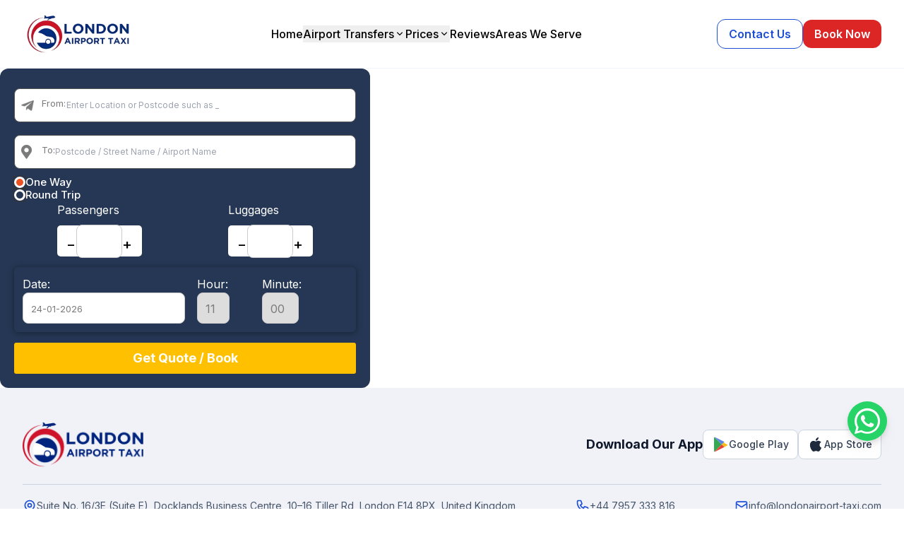

--- FILE ---
content_type: text/html; charset=UTF-8
request_url: https://londonairport-taxi.com/airport-cabs/from-cr7-thornton-heath-broad-green-pollards-hill-to-southend-airport
body_size: 29338
content:
<!DOCTYPE html>
<html lang="en-GB">

<head>
  <title>Search Results</title>
  <meta charset="utf-8">
  <meta name="viewport" content="width=device-width, initial-scale=1, maximum-scale=5, user-scalable=yes">
  <meta http-equiv="X-UA-Compatible" content="IE=edge">
  
  <meta name="robots" content="noindex, nofollow">  <!-- ADDED: Author & Publisher for E-E-A-T -->
  <meta name="publisher" content="London Airport Taxi">
  <meta property="article:publisher" content="https://www.facebook.com/LondonAirportTaxiUK" data-next-head="" />
  <base href="https://londonairport-taxi.com">
  <link rel="apple-touch-icon" sizes="57x57" href="assets/media/apple-icon-57x57.png">
  <link rel="apple-touch-icon" sizes="60x60" href="assets/media/apple-icon-60x60.png">
  <link rel="apple-touch-icon" sizes="72x72" href="assets/media/apple-icon-72x72.png">
  <link rel="apple-touch-icon" sizes="76x76" href="assets/media/apple-icon-76x76.png">
  <link rel="apple-touch-icon" sizes="114x114" href="assets/media/apple-icon-114x114.png">
  <link rel="apple-touch-icon" sizes="120x120" href="assets/media/apple-icon-120x120.png">
  <link rel="apple-touch-icon" sizes="144x144" href="assets/media/apple-icon-144x144.png">
  <link rel="apple-touch-icon" sizes="152x152" href="assets/media/apple-icon-152x152.png">
  <link rel="apple-touch-icon" sizes="180x180" href="assets/media/apple-icon-180x180.png">
  <link rel="icon" type="image/png" sizes="192x192" href="assets/media/android-icon-192x192.png">
  <link rel="icon" type="image/png" sizes="32x32" href="assets/media/favicon-32x32.png">
  <link rel="icon" type="image/png" sizes="96x96" href="assets/media/favicon-96x96.png">
  <link rel="icon" type="image/png" sizes="16x16" href="assets/media/favicon-16x16.png">
  <link rel="manifest" href="assets/media/manifest.json">
  <meta name="msapplication-TileColor" content="#ffffff">
  <meta name="msapplication-TileImage" content="assets/media/ms-icon-144x144.png">
  <meta name="theme-color" content="#ffffff">
  <meta name="p:domain_verify" content="93c77d577d162c2e12014cb5fa18c0ab" />
  <meta name="description" content="Information about Search Results">
  <meta name="keywords" content="Search,Results">
    <meta property="og:title" content="Search Results">
  <meta property="og:image" content="">
  <meta property="og:url" content="https://londonairport-taxi.com/airport-cabs/from-cr7-thornton-heath-broad-green-pollards-hill-to-southend-airport">
  <meta property="og:type" content="article">
  <meta property="og:description" content="Information about Search Results">
  <meta property="og:site_name" content="London Airport Taxi">

  <meta property="twitter:title" content="Search Results">
  <meta property="twitter:image" content="">
  <meta property="twitter:url" content="https://londonairport-taxi.com/airport-cabs/from-cr7-thornton-heath-broad-green-pollards-hill-to-southend-airport">
  <meta property="twitter:type" content="article">
  <meta property="twitter:description" content="Information about Search Results">
  <meta property="twitter:site_name" content="London Airport Taxi">
  <script type="application/ld+json">
{
  "@context": "https://schema.org",
  "@graph": [
    {
      "@type": "WebSite",
      "@id": "https://londonairport-taxi.com/#website",
      "url": "https://londonairport-taxi.com",
      "name": "London Airport Taxi",
      "inLanguage": "en-GB"
    },
    {
      "@type": "Organization",
      "@id": "https://londonairport-taxi.com/#organization",
      "name": "London Airport Taxi",
      "url": "https://londonairport-taxi.com",
      "logo": {
        "@type": "ImageObject",
        "url": "https://cdn.qmhtech.com/lat/1759921485_1eab64f4746df71f_logo.png"
      },
      "telephone": "+447957333816",
      "email": "info@londonairport-taxi.com",
      "address": {
        "@type": "PostalAddress",
        "streetAddress": "Suite No. 16/3E (Suite E), Docklands Business Centre, 10-16 Tiller Road",
        "addressLocality": "London",
        "addressRegion": "Greater London",
        "postalCode": "E14 8PX",
        "addressCountry": "GB"
      }
    },
    {
      "@type": "LocalBusiness",
      "@id": "https://londonairport-taxi.com/#localbusiness",
      "name": "London Airport Taxi",
      "description": "Professional airport taxi transfers across London and the UK. Fixed fares, 24/7 service.",
      "url": "https://londonairport-taxi.com",
      "telephone": "+447957333816",
      "priceRange": "££",
      "address": {
        "@type": "PostalAddress",
        "streetAddress": "Suite No. 16/3E (Suite E), Docklands Business Centre, 10-16 Tiller Road",
        "addressLocality": "London",
        "addressRegion": "Greater London",
        "postalCode": "E14 8PX",
        "addressCountry": "GB"
      },
      "openingHoursSpecification": {
        "@type": "OpeningHoursSpecification",
        "dayOfWeek": ["Monday", "Tuesday", "Wednesday", "Thursday", "Friday", "Saturday", "Sunday"],
        "opens": "00:00",
        "closes": "23:59"
      },
      "parentOrganization": {
        "@id": "https://londonairport-taxi.com/#organization"
      }
    }
  ]
}
</script>
  <style>
    * {
        margin: 0;
        padding: 0;
        font-family: "inter", sans-serif;
        box-sizing: border-box;
        max-width: 1920px;
    }

    a {
        text-decoration: none !important;
    }

    html {
        max-width: 1920px;
        margin: auto;
    }
</style><style>
.c-inside-title {
    font-size: 16px;
    display: block;
    float: left;
    min-width: 240px;
    text-decoration: underline;
    margin-bottom: 4px;
}
  .checkout-pane-price{
      margin-bottom: 4px;
      margin-top: 4px;
  }
  
  .list-row-passenger{
      font-weight: 600;
      margin: 30px 0 30px 0;
  
  }
  
  .checkout-pane-price-break{
      display: flex;
      flex-direction: column;
  
  }
  
  .pjTbs-map {
      border: none;
      border-radius: 17px;
      min-height: 350px;
  }
  .pjTbs-service-list-row {
      border: 1px solid;
      padding: 10px;
      border-radius: 10px;
      margin: 0px 0 10px 0;
      overflow: hidden;
  }
  
  .checkout-pane-price-break {
  line-height:25px;
  }
   
  .checkout-pane-price-break label {
      font-weight: 900;
  }
  .list-row-passenger {
    display: flex;
      font-weight: 600;
      justify-content: flex-start;
      margin: 10px 0 10px 0;
      gap: 34px;
  
  }
  .list-row {
      width: 100%;
      display: flex;
      font-weight: 600;
      margin-bottom: 10px;
  }
  .list-row em {
      font-weight: 400;
  }
  .flight-details-airline {
      clear: both;
      padding-top: 10px;
  }
  
  .trip-title {
      font-weight: 900;
      letter-spacing: 5px;
      display: flex;
      align-items: center;
      justify-content: center;
      margin: 10px;
  }
  
  .total-and-pay {
      height: 90px;
      padding: 20px;
      gap: 10px;
      display: flex;
      flex-direction: column;
      justify-content: center;
  }
  
  .button-pay {
      width: 100%;
      padding: 10px 0px 10px 0;
      border-radius: 3px;
      background: #FFC000;
      border: 1px solid;
      cursor: pointer;
      transition: all 0.3s;
      height: 60px;
      color: #fff;
      font-size: 17px;
  }
  
  .button-pay:hover {
      color: #fff;
      background: #273650;
      font-size: 19px;
  }
    .form-group-payment-type{
      display: flex !important;
      gap: 10px !important;
      margin: 25px 0px 25px 0px;
          flex-wrap: wrap;
  
   }
   .payment-radio-row {
      border: 1px solid;
      border-radius: 4px;
      text-align: center;
      display: flex;
  }
  
  input[type="radio"][class^="payment-type"] {
    display: none;
  }
  
  .payment-radio-row label {
      position: relative;
      margin: 10px;
      cursor: pointer;
      display: flex;
      align-items: center;
      justify-content: space-around;
      flex-direction: column;
      font-size:15px;
  }
  .payment-radio-row label:before {
    background-color: white;
    color: white;
    content: " ";
    display: block;
    border-radius: 50%;
    border: 1px solid grey;
    position: absolute;
    top: -29px;
   
    width: 25px;
    height: 25px;
    text-align: center;
    line-height: 28px;
    transition-duration: 0.4s;
    transform: scale(0);
  }
   
  .payment-radio-row :checked + label:before {
    content: "✓";
    background-color: green;
    transform: scale(1);
  }
  
  .pjTbs-body-checkout {
     display: flex;
      align-items: center;
      background: #F1F4F8;
      flex-wrap: wrap;
      justify-content: space-evenly;
      margin: 0 auto;
      max-width: 1920px;
      margin: 0 auto;
      padding: 37px 0;
  }
  .pjTbs-service-list {
         padding: 21px;
      border-radius: 10px;
      background: #fff;
      margin: 15px;
      width: 100%;
      height: fit-content;
      box-shadow: 0px 0px 6px 0px #00000026;
  }
  .checkout-panes {
      margin-bottom: 10px;
  }
  .pane-title {
      margin-bottom: 10px;
      width: 100%;
      font-weight: bold;
      font-size: 18px;
  }
  .form-group {
      display: grid;
      margin-bottom: 10px;
      font-weight: 400;
  }
  
  .form-control {
    width: 100%;
      padding: 10px;
      margin-top: 8px;
      box-sizing: border-box;
      border: 1px solid #555;
      outline: none;
      font-size: 16px;
      border-radius: 8px;
      border: 1px solid #CBCBCB;
  }
   
  
  .fleetsInfo-Title {
      font-weight: 900;
      margin-bottom: 10px;
  }
  .fleetsInfo-row {
      margin: 10px 0 10px 0;
  }
  .fleetsInfo-subTitle {
      font-weight: 600;
      text-decoration: underline;
  }
  .qss-LoadFleets-Body {
    display: flex;
      flex-wrap: wrap;
      justify-content: center;
      max-width: 90%;
      margin: 0 auto 80px auto;
  }
   .pjTbs-car {
      border-radius: 10px;
      border-radius: 4px;
      display: flex;
      flex-direction: column;
      text-align: center;
      padding: 6px;
      margin: 8px;
      width: 412px;
      min-height: 100px;
      justify-content: space-between;
  box-shadow: 0px 0px 4px 0px #0D0A2C1A;
  
      padding: 30px;
  }
  .pjTbs-car-title {
      font-weight: 900;
      letter-spacing: 5px;
      display: flex;
      align-items: center;
      justify-content: center;
      margin: 10px;
  }
  .pjTbs-price-holder {
      height: 37px;
  }
  .BtnBookVehicle {
      background: #dc2626;
      color: #fff;
      border: 0;
      width: 90%;
      height: 35px;
      border-radius: 5px;
      font-weight: 900;
      cursor: pointer;
      transition: all 0.3s;
  }
  .BtnBookVehicle:hover {
      color: #fff;
      background: #00237d;
      font-size: 15px;
  }
  .pjTbs-car-desc {
      height: 150px;
      display: flex;
      justify-content: center;
      flex-direction: column;
      gap: 20px;
  }
  
  .pjTbs-car-meta {
      margin: 0;
      padding: 0;
  }
  .pjTbs-car-meta li {
      line-height: 22px;
      font-size: 15px;
      margin-top: 0;
      margin-bottom: 10px;
      list-style: none;
          background: #f1f1f1;
  
  }
   
  /* Booking details css */
  
         .fleetsInfo-row:nth-of-type(2) {
          grid-column: 1/2;
          background-image: url("https://cdn.qmhtech.com/gbc/1703679363_b3d5f368466031ec_mark.png");
          background-repeat: no-repeat;
          background-position: 5px;
        }
        .fleetsInfo-row:nth-of-type(3) {
          grid-column: 1/2;
          background-image: url("https://cdn.qmhtech.com/gbc/1703679363_b3d5f368466031ec_mark.png");
          background-repeat: no-repeat;
          background-position: 5px;
        }
        .fleetsInfo-row:nth-of-type(4) {
          grid-column: 1/2;
          background-image: url("https://cdn.qmhtech.com/gbc/1703679281_8c00bc905ff5d973_calender-2.png");
  
          background-repeat: no-repeat;
          background-position: 5px;
        }
        .fleetsInfo-row:nth-of-type(6) {
          grid-column: 2/3;
          grid-row: 2/2;
          background-image: url("https://cdn.qmhtech.com/gbc/1703679329_8f8c171482c36245_distance.png");
          background-repeat: no-repeat;
          background-position: 5px;
        }
        .fleetsInfo-row:last-of-type {
          grid-column: 2/2;
          grid-row: 3/3;
          background-image: url("https://cdn.qmhtech.com/gbc/1703679346_2bd740d9d33b036d_time.png");
          background-repeat: no-repeat;
          background-position: 5px;
        }
     .qss-Load-Fleets-info {
      margin: 0 auto;
      color: #fff !important;
      margin-bottom: 80px;
      display: grid;
      grid-template-columns: repeat(2, 1fr);
      grid-column-gap: 40px;
      text-align: left;
      padding: 31px 185px;
      background: #00237d;
  }
        .qss-LoadFleets-Body {
          display: flex;
          flex-wrap: wrap;
          justify-content: center;
          max-width: 90%;
      margin: 0 auto 80px auto;
        }
        .fleetsInfo-subTitle,
        .fleetsInfo-Title {
          font-weight: 900;
          font-family: Lato;
          font-size: 18px;
          font-weight: 700;
          line-height: 24px;
          text-transform: capitalize;
              font-family: "Lato", sans-serif;
      text-decoration: none;
  
        }
        .fleetsInfo-subTitle {
          grid-column: 2/3;
          grid-row: 1/2;
        }
        .fleetsInfo-row {
          font-size: 14px;
          font-weight: 400;
          line-height: 19px;
          letter-spacing: 0em;
          padding: 14px 0 14px 30px;
          border-bottom: 1px solid #fff;
        }
        @media only screen and (max-width: 985px) {
          .fleetsInfo-subTitle {
            grid-column: 1/2;
            grid-row: 5/5;
          }
          .qss-Load-Fleets-info {
            grid-template-columns: repeat(1, 1fr);
                        padding: 20px;
  
          }
          .fleetsInfo-row:nth-of-type(2) {
            grid-column: 1/2;
          }
          .fleetsInfo-row:nth-of-type(3) {
            grid-column: 1/2;
          }
          .fleetsInfo-row:nth-of-type(4) {
            grid-column: 1/2;
          }
          .fleetsInfo-row:nth-of-type(6) {
            grid-column: 1/1;
            grid-row: 6/6;
          }
          .fleetsInfo-row:last-of-type {
            grid-column: 1/1;
            grid-row: 7/7;
          }
        }
  .pjTbs-car-meta li:last-of-type {
      background-image: url(https://cdn.qmhtech.com/lat/1704977966_20ecb255232ee225_suit.png);
      background-repeat: no-repeat;
      background-position: 15px;
  }
  .pjTbs-car-meta li {
      padding: 12px 48px;
      border-radius: 4px;
      width: 100%;
      text-align: left;
      font-size: 14px;
      font-weight: 600;
      line-height: 17px;
  }
  .pjTbs-car-meta li:first-of-type {
      background-image: url(https://cdn.qmhtech.com/lat/1704977915_8c9358921906756d_person.png);
      background-repeat: no-repeat;
      background-position: 15px;
  }
  .pjTbs-car-info {
      font-size: 14px;
      font-weight: 600;
      line-height: 17px;
      margin-bottom: 20px;
  }
  .pjTbs-price strong {
      color: black;
      font-size: 20px;
      font-weight: 700;
      line-height: 24px;
      letter-spacing: 0em;
      text-align: left;
  }
  .pjTbs-car-image {
      display: flex;
      align-items: center;
      justify-content: center;
      background: #fff;
      mix-blend-mode: multiply;
      margin-bottom: 20px;
  }
  .pjTbsCheckoutForm {
      display: flex;
      width: 80%;
      margin: 0 auto;
  }
  .pjTbs-subtotal {
      font-size: 20px;
      font-weight: 700;
      line-height: 24px;
      letter-spacing: 0em;
      text-align: left;
      color: #FFC000;
  }
  .pjTbs-service-list .pjTbs-service-list-row:first-of-type{
      border: 1px solid #FFC000;
  
  }
  .pjTbs-service-list .pjTbs-service-list-row:last-of-type {
      border: 1px solid #bcbcbc;
  }
  .pjTbs-service-list-row .checkout-panes {
      display: flex;
      gap: 20px;
      flex-direction: column;
      margin-bottom: 30px;
  }
  .pjTbs-service-list-row .checkout-panes p:first-of-type {
      width: 125px;
  }
  .pjTbs-service-list-row .row p {
      display: flex;
      align-items: center;
      gap: 20px;
  }
  @media only screen and (max-width: 1024px) {
  .pjTbsCheckoutForm {
      flex-direction: column;
  }
  .pjTbsCheckoutForm {
  
      width: 90%;
  
  }
  .pjTbs-service-list {
      margin: 15px 0;
      }
  }
  .pjTbs-service-list-row .row b {
      width: 125px;
      display: block;
      font-weight: 500;
  }
  .list-row p:first-of-type {
      width: 147px;
  }
  
   /* reservation css */
  .client-details label {
    color: black;
  }
  .date-time-row .time-pick select,
  .qss-spinner input,
  .flatpickr-wrapper input {
    margin-top: 0 !important;
  }
  .date-time-row {
    align-items: center;
  }
  .passengers-luggages {
    gap: 15px;
  }
  .date-time-row .form-group-date {
    width: 100%;
  }
  .date-time-row .form-group-date .flatpickr-wrapper {
    width: 100%;
  }
  .qss-spinner input,
  .flatpickr-wrapper input {
    width: 100%;
    padding: 10px;
    margin-top: 8px;
    box-sizing: border-box;
    border: 1px solid #555;
    outline: none;
    font-size: 16px;
    border-radius: 8px;
    border: 1px solid #cbcbcb;
  }
  .date-time-row .form-group-time {
    width: 100%;
  }
  .date-time-row .time-pick {
    width: 100%;
    display: flex;
    align-items: center;
    justify-content: center;
    gap: 5px;
  }
  .date-time-row .time-pick select {
    padding: 10px;
    margin-top: 8px;
    box-sizing: border-box;
    border: 1px solid #555;
    outline: none;
    font-size: 16px;
    border-radius: 8px;
    border: 1px solid #cbcbcb;
    width: 50%;
  }
  .date-time-row {
    display: grid;
    grid-template-columns: repeat(2, 1fr);
    grid-gap: 10px;
  }
  .date-time-row > label {
    grid-column: 1/3;
  }
  .date-time-row .dform-group-time {
    grid-column: 2/3;
  }
  .date-time-row .form-group-date {
    grid-column: 1/2;
  }
  
  @media only screen and (max-width: 500px) {
    .date-time-row .form-group-time {
      width: 100%;
      grid-column: 1/3;
    }
    .date-time-row .form-group-date {
      grid-column: 1/3;
    }
  }
   .flatpickr-wrapper {
      display: inline-block;
      position: relative;
    }
  
    .one-way-group {
      margin: 15px 0px 15px 0px;
      box-shadow: 0px 1px 8px 0px rgb(0 0 0 / 37%);
      border-radius: 6px;
      padding: 12px;
    }
  
    .flatpickr-wrapper input {
      cursor: pointer;
      position: relative;
      z-index: 1;
    }
  
    .open .flatpickr-calendar {
      max-height: 315px;
      z-index: 100;
      opacity: 1;
    }
  
    .flatpickr-calendar {
      font-size: 13px;
      background-color: white;
      color: #333;
      border-radius: 4px;
      position: absolute;
      top: 100%;
      left: 0;
      margin-top: 3px;
      opacity: 0;
      padding: 3px;
      border: 1px solid #ddd;
      max-height: 0;
      z-index: 0;
      overflow: hidden;
      -webkit-transition: opacity 550ms cubic-bezier(0.075, 0.82, 0.165, 1);
      transition: opacity 550ms cubic-bezier(0.075, 0.82, 0.165, 1);
      -webkit-transition-timing-function: cubic-bezier(0.075, 0.82, 0.165, 1);
      transition-timing-function: cubic-bezier(0.075, 0.82, 0.165, 1);
    }
  
    .flatpickr-months {
      color: black;
      padding: 12px;
      text-align: center;
      font-size: 135%;
    }
  
    .flatpickr-calendar table {
      border-collapse: collapse;
      padding: 0;
      width: 100%;
    }
  
    .flatpickr-current-month {
      padding: 0 0.5em;
      font-weight: 300;
    }
  
    .flatpickr-current-month span {
      font-weight: 700;
    }
  
    .flatpickr-calendar thead {
      font-size: 90%;
    }
  
    .selected .flatpickr-day {
      background-color: #446cb3;
      color: #fff;
      border-color: #446cb3;
    }
  
    .flatpickr-day {
      border: 1px solid transparent;
      display: block;
      height: 32px;
      line-height: 32px;
      padding: 0;
      text-align: center;
      width: 32px;
      border-radius: 150px;
      margin: 1px;
    }
  
    .flatpickr-calendar .slot {
      cursor: pointer;
    }
  
    .flatpickr-calendar th,
    .flatpickr-calendar td {
      width: 14.3%;
    }
  
    .flatpickr-calendar td:hover .flatpickr-day {
      background: #e6e6e6;
      border-color: #e6e6e6;
    }
  
    .flatpickr-calendar .disabled,
    .flatpickr-calendar .disabled .flatpickr-day,
    .flatpickr-calendar .disabled:hover .flatpickr-day {
      background: transparent;
      border-color: transparent;
      color: #ddd;
      cursor: default;
    }
  
    .flatpickr-calendar th,
    .flatpickr-calendar td {
      width: 14.3%;
    }
  
    .flatpickr-next-month {
      float: right;
    }
  
    .flatpickr-prev-month:hover,
    .flatpickr-next-month:hover {
      color: #ffffff;
      background: #4068d8;
    }
  
    .flatpickr-prev-month,
    .flatpickr-next-month {
      color: #ffffff;
      background: #FFC000;
      border-radius: 20px;
      font-weight: 900;
      height: 25px;
      width: 25px;
      line-height: 23px;
    }
  
    .flatpickr-prev-month {
      float: left;
    }
  
    .flatpickr-prev-month,
    .flatpickr-next-month {
      text-decoration: none;
      padding: 0 0.4em;
      cursor: pointer;
    }
  
    .flatpickr-wrapper input {
      cursor: pointer;
      position: relative;
      z-index: 1;
    }
  
    .booking-date {
      outline: 1px solid #333;
      border: 3px solid white;
      border-radius: 3px;
      width: 85px;
    }
  
    .hour {
      cursor: pointer;
      outline: 1px solid #333;
      border: 3px solid white;
      border-radius: 3px;
    }
  
    .minute {
      cursor: pointer;
      outline: 1px solid #333;
      border: 3px solid white;
      border-radius: 3px;
    }
  
    .round-trip-group {
      display: none;
      margin: 15px 0px 15px 0px;
      box-shadow: 0px 1px 8px 0px rgb(0 0 0 / 37%);
      border-radius: 6px;
      padding: 12px;
    }
  
    .qss-search-btn {
      width: 100%;
      padding: 10px 0px 10px 0;
      border-radius: 3px;
      background: #FFC000;
      border: 1px solid;
      cursor: pointer;
      transition: all 0.3s;
      height: 60px;
      font-weight: 900;
      font-size: 19px;
      color: #fff;
    }
  
    .qss-search-btn:hover {
      box-shadow: inset 400px 0 0 0 #f1754e;
    }
  
    .suggestions {
      position: absolute;
      background: #f7f7f7;
      border: 1px solid #000000;
      display: flex;
      flex-direction: column-reverse;
      z-index: 9;
      overflow-y: scroll;
      transition: 0.5s ease;
      max-height: 370px;
      margin-top: 0 !important;
  
    }
    .suggestions-ul div:nth-child(odd) {
      background-color: #e5e5e5de;
    }
    .suggestions-li {
      color: #000;
      cursor: pointer;
      display: flex;
      font-size: 15px;
  
      padding: 5px 0 5px 0;
      flex-direction: row;
    }
    .suggestions-li strong {
      font-weight: 900;
      color: black;
    }
    .suggestions-li:hover {
      border: 1px solid #d6d5a8 !important;
      border-radius: 4px;
      background-color: #ddddc8 !important;
    }
  
    .homeDv {
      background: #000;
      background-size: 180% 23px;
      background-repeat: no-repeat;
      text-align: center;
      color: #fff;
      margin-top: 120px;
    }
  
    .breadcrumb__title a {
      text-decoration: none;
    }
    .hero {
      background: #ee5222;
      background-image: url("https://cdn.qmhtech.com/baccom/1703853580_59f1afcbab028db6_bg-hero.png");
      background-repeat: no-repeat;
      height: 650px;
    }
    .hero .SearchForm {
      display: flex;
      justify-content: flex-start;
      align-items: center;
      height: 650px;
      width: 85%;
      margin: 0 auto;
    }
    @media only screen and (max-width: 786px) {
      .hero .SearchForm {
        height: auto;
        padding: 30px 0;
      }
      .hero {
        height: auto;
      }
      .qss-box {
        margin: auto;
      }
    }
    /* form css */
  
    /* form css */
    .date-time-row {
      display: flex;
      /* gap: 10px; */
      /* margin-top: 7px; */
      /* padding-left: 5px; */
    }
    .qss-box {
      width: 100%;
      max-width: 420px;
      padding: 20px;
      background: #253754;
      border-radius: 12px;
      margin: 0;
      color: #fff;
      z-index: 9999;
      position: relative;
    }
    .fromto-label {
      position: absolute;
      margin-left: 0 !important;
      margin-top: 0 !important;
      top: 20px;
      left: 39px;
      color: #7b7b7b;
      /* font-family: Lato; */
      font-size: 13px;
      font-weight: 400;
      line-height: 19px;
      /* letter-spacing: 0em; */
      text-align: left;
    }
    .address {
      width: 100%;
      padding: 14px 10px 14px 73px;
      margin-top: 8px;
      box-sizing: border-box;
      border: 1px solid #555;
      outline: none;
  
      border-radius: 8px;
      color: black;
      font-size: 12px;
      /* font-weight: 400; */
      /* line-height: 19px; */
    }
    .form-group {
      position: relative;
    }
  
    .from-to-row .form-group:last-of-type input {
      background-repeat: no-repeat;
      background-position: 9px;
      background-image: url("https://cdn.qmhtech.com/baccom/1704099408_8a0df761a4a86c54_Vector-(4).png");
    }
    .from-to-row .form-group:first-of-type input {
      background-repeat: no-repeat;
      background-position: 9px;
      background-image: url("https://cdn.qmhtech.com/baccom/1704099428_6f7a17440feb8605_Vector-(3).png");
    }
  
    .form-group {
      position: relative;
    }
  
    .from-to-row .form-group:last-of-type input {
      background-repeat: no-repeat;
      background-position: 9px;
      background-image: url("https://cdn.qmhtech.com/baccom/1704099408_8a0df761a4a86c54_Vector-(4).png");
      padding: 14px 10px 14px 57px;
    }
    .from-to-row .form-group:first-of-type input {
      background-repeat: no-repeat;
      background-position: 9px;
      background-image: url("https://cdn.qmhtech.com/baccom/1704099428_6f7a17440feb8605_Vector-(3).png");
      background-size: 18px;
    }
    .radio-row {
      display: flex;
      gap: 8px;
      align-items: center;
    }
    .radio-row > label {
      font-size: 15px;
      font-weight: 500;
      line-height: 18px;
    }
    .trip-type:checked {
      display: inline-block;
      background: #ee5222;
    }
    .trip-type {
      box-sizing: border-box;
      -webkit-appearance: none;
      outline: 1px solid #333;
      border: 3px solid white;
      width: 16px;
      height: 16px;
      border-radius: 9px;
      cursor: pointer;
    }
  
    .qss-spinner {
      display: flex;
      justify-content: space-between;
      align-items: center;
      margin-top: 10px;
  
      background: white;
      border-radius: 5px;
      padding: 11px 13px;
      width: 120px;
      height: 44px;
    }
  
    .qss-spinner-down,
    .qss-spinner-up {
      background: none;
      color: #fff;
      border: none;
      cursor: pointer;
      font-size: 20px;
      font-weight: 500;
      color: black;
      border-radius: 15px;
      height: 21px;
      padding-right: 1px;
  
  
    }
    .qss-spinner-result {
      display: flex;
      flex-wrap: wrap;
      justify-content: center;
      align-items: center;
      outline: none;
      border: 3px solid white;
      width: 27px;
      text-align: center;
      border-radius: 3px;
      font-size: 18px;
      font-weight: 500;
      line-height: 25px;
      letter-spacing: 0em;
      text-align: center;
    }
    .form-group-time {
      margin-left: auto;
      width: 50%;
    }
    .form-group-date input {
      width: 100%;
    }
    .time-pick {
      display: flex;
      gap: 8px;
    }
    .hour,
    .minute {
      width: 100%;
      width: 100%;
      padding: 8px 0px 6px 5px;
      margin-top: 8px;
      box-sizing: border-box;
      border: 1px solid #555;
      outline: none;
      font-size: 14px;
      border-radius: 8px;
      color: black;
      font-size: 13px;
      height: 44px;
      }
  
    .date-pick input {
      width: 100%;
      padding: 8px 0px 6px 11px;
      margin-top: 8px;
  
      outline: none;
  
      border-radius: 8px;
  
      font-size: 13px;
      color: #7b7b7b;
      height: 44px;
      
    }
  
    .qss-search-btn {
      width: 100%;
      border-radius: 3px;
      background: #FFC000;
      outline: none;
      border: none;
      transition: all 0.3s;
      height: 44px;
      font-weight: 900;
      font-size: 19px;
      color: #fff;
      font-size: 18px;
      font-weight: 700;
      line-height: 22px;
      letter-spacing: 0em;
      cursor: pointer;
    }
    .qss-box {
      max-width: 524px !important;
    }
    .form-group-date {
      width: 46%;
    }
    .flatpickr-wrapper {
      width: 100%;
    }
    @media only screen and (max-width: 420px) {
      .date-time-row {
        flex-direction: column;
      }
      .form-group-date {
        width: 100%;
      }
      .form-group-time {
        width: 100%;
      }
    }
  
    .time-pick select {
      -webkit-appearance: none;
      -moz-appearance: none;
      text-indent: 1px;
      color: #7b7b7b;
    }
    
 @media only screen and (max-width: 511px) {

  
  .c-inside-title{
min-width: 202px;
font-size: 14px;
}
.pjTbs-service-list {
    width: 99% !important;
    margin: 2px !important;
    padding: 10px !important;
}
}
    @media only screen and (max-width: 360px) {
      .passengers-luggages {
        justify-content: flex-start;
        flex-wrap: wrap;
        gap: 10px;
      }
    }
  .passengers-luggages {
      display: flex;
      justify-content: space-around;
  }
  </style><style>    .open .flatpickr-calendar {        left: 0;    }</style>      <link rel="canonical" href="https://londonairport-taxi.com/airport-cabs">
  
  <link rel="stylesheet" href="assets/css/output.css">
    <script defer async src="https://www.googletagmanager.com/gtag/js?id=G-F9CM4PHQ4R"></script>
  <script>
    window.dataLayer = window.dataLayer || [];
    function gtag() { dataLayer.push(arguments); }
    gtag("js", new Date());

    gtag("config", "G-F9CM4PHQ4R");
  </script>
  <script type="text/javascript" defer async
    src="https://cdn.trustindex.io/assets/js/richsnippet.js?15c675345534g76b"></script>
    <script src="https://analytics.ahrefs.com/analytics.js" data-key="h2EKmhjeZ25eHnYwihhHQQ" async></script>
</head>
<body><link rel="stylesheet" href="https://cdnjs.cloudflare.com/ajax/libs/font-awesome/4.7.0/css/font-awesome.min.css" />


<div class="page-wrap"><link rel="stylesheet" href="https://fonts.googleapis.com/css2?family=Inter:wght@400;500;600;700&display=swap" />

<link
    rel="stylesheet"
    href="https://fonts.googleapis.com/css2?family=Material+Symbols+Rounded:opsz,wght,FILL,GRAD@24,600,1,0"
/>

<script src="https://cdn.tailwindcss.com" defer></script>

<header class="relative z-50 bg-white backdrop-blur border-b border-slate-100 py-4 px-2">
    <nav class="mx-auto max-w-[1520px] sm:px-6">
        <div class="flex items-center justify-between h-16">
            <a href="https://londonairport-taxi.com" class="flex items-center gap-3 shrink-0">
                <img
                    loading="lazy"
                    src="https://cdn.qmhtech.com/lat/1764859008_13453172641db401_London-Airport-Taxi-Logo.webp"
                    alt="London AIrport Taxi Logo"
                    class="h-16 w-auto"
                />
                <span class="sr-only">Home</span>
            </a>

            <div class="hidden xl:flex items-center gap-6">
                <a href="https://londonairport-taxi.com" class="font-medium hover:text-blue-700">Home</a>

                <div class="relative" data-dropdown>
                    <button class="flex items-center gap-1 font-medium hover:text-blue-600" data-trigger>
                        Airport Transfers
                        <svg
                            xmlns="https://www.w3.org/2000/svg"
                            viewBox="0 0 20 20"
                            fill="currentColor"
                            class="w-4 h-4"
                        >
                            <path
                                fill-rule="evenodd"
                                d="M5.23 7.21a.75.75 0 011.06.02L10 10.94l3.71-3.71a.75.75 0 111.06 1.06l-4.24 4.24a.75.75 0 01-1.06 0L5.21 8.29a.75.75 0 01.02-1.08z"
                                clip-rule="evenodd"
                            />
                        </svg>
                    </button>
                    <div
                        class="invisible opacity-0 absolute left-0 w-72 rounded-xl border border-slate-100 bg-white shadow-lg p-2"
                        data-menu
                    >
                        <a
                            href="/uk/heathrow-airport-taxi"
                            class="block rounded-lg px-3 py-2 hover:bg-blue-50 hover:text-blue-600"
                            >Heathrow Airport Taxi (LHR)</a
                        >
                        <a
                            href="/uk/gatwick-airport-taxi"
                            class="block rounded-lg px-3 py-2 hover:bg-blue-50 hover:text-blue-600"
                            >Gatwick Airport Taxi (LGW)</a
                        >
                        <a
                            href="/uk/stansted-airport-taxi"
                            class="block rounded-lg px-3 py-2 hover:bg-blue-50 hover:text-blue-600"
                            >Stansted Airport Taxi (STN)</a
                        >
                        <a
                            href="/uk/luton-airport-taxi"
                            class="block rounded-lg px-3 py-2 hover:bg-blue-50 hover:text-blue-600"
                            >Luton Airport Taxi (LTN)</a
                        >
                        <a
                            href="/uk/london-city-airport-taxi"
                            class="block rounded-lg px-3 py-2 hover:bg-blue-50 hover:text-blue-600"
                            >London City Airport Taxi (LCY)</a
                        >
                        <a
                            href="/uk/southend-airport-taxi"
                            class="block rounded-lg px-3 py-2 hover:bg-blue-50 hover:text-blue-600"
                            >Sounthend Airport Taxi (SEN)</a
                        >
                    </div>
                </div>

                <div class="relative" data-dropdown>
                    <button class="flex items-center gap-1 font-medium hover:text-blue-600" data-trigger>
                        Prices
                        <svg
                            xmlns="https://www.w3.org/2000/svg"
                            viewBox="0 0 20 20"
                            fill="currentColor"
                            class="w-4 h-4"
                        >
                            <path
                                fill-rule="evenodd"
                                d="M5.23 7.21a.75.75 0 011.06.02L10 10.94l3.71-3.71a.75.75 0 111.06 1.06l-4.24 4.24a.75.75 0 01-1.06 0L5.21 8.29a.75.75 0 01.02-1.08z"
                                clip-rule="evenodd"
                            />
                        </svg>
                    </button>
                    <div
                        class="invisible opacity-0 absolute left-0 w-48 rounded-xl border border-slate-100 bg-white shadow-lg p-2"
                        data-menu
                    >
                        <a
                            href="uk/heathrow-airport-taxi/prices"
                            class="block rounded-lg px-3 py-2 hover:bg-blue-50 hover:text-blue-600"
                            >Heathrow Prices</a
                        >
                        <a
                            href="uk/gatwick-airport-taxi/prices"
                            class="block rounded-lg px-3 py-2 hover:bg-blue-50 hover:text-blue-600"
                            >Gatwick Prices</a
                        >
                        <a
                            href="uk/stansted-airport-taxi/prices"
                            class="block rounded-lg px-3 py-2 hover:bg-blue-50 hover:text-blue-600"
                            >Stansted Prices</a
                        >
                        <a
                            href="uk/luton-airport-taxi/prices"
                            class="block rounded-lg px-3 py-2 hover:bg-blue-50 hover:text-blue-600"
                            >Luton Prices</a
                        >
                        <a
                            href="uk/london-city-airport-taxi/prices"
                            class="block rounded-lg px-3 py-2 hover:bg-blue-50 hover:text-blue-600"
                            >London City Prices</a
                        >
                        <a
                            href="uk/southend-airport-taxi/prices"
                            class="block rounded-lg px-3 py-2 hover:bg-blue-50 hover:text-blue-600"
                            >Southend Prices</a
                        >
                    </div>
                </div>

                <a href="/uk/airport-taxi-transfers-reviews" class="font-medium hover:text-blue-600">Reviews</a>
                <a href="/uk/areas-we-serve" class="font-medium hover:text-blue-600">Areas We Serve</a>
            </div>

            <div class="hidden lg:flex items-center gap-3">
                <a
                    href="/contact-us"
                    class="rounded-xl border border-blue-700 px-4 py-2 text-blue-700 font-semibold hover:bg-blue-50"
                    >Contact Us</a
                >
                <a href="/book-online-taxi" class="rounded-xl bg-red-600 px-4 py-2 text-white font-semibold hover:bg-red-700"
                    >Book Now</a
                >
            </div>

            <button
                id="mobile-toggle"
                class="lg:hidden inline-flex items-center justify-between rounded-xl border border-slate-200 p-2"
                aria-label="Toggle menu"
                aria-expanded="false"
            >
                <svg
                    xmlns="https://www.w3.org/2000/svg"
                    fill="none"
                    viewBox="0 0 24 24"
                    stroke-width="1.5"
                    stroke="currentColor"
                    class="w-6 h-6"
                >
                    <path
                        stroke-linecap="round"
                        stroke-linejoin="round"
                        d="M3.75 6.75h16.5M3.75 12h16.5m-16.5 5.25h16.5"
                    />
                </svg>
            </button>
        </div>
    </nav>

    <div id="mobile-panel" class="lg:hidden hidden border-t border-slate-100">
        <div class="mx-auto max-w-7xl px-4 sm:px-6 lg:px-8 py-4 space-y-2">
            <a href="https://londonairport-taxi.com" class="block font-medium hover:text-blue-700 py-2">Home</a>

            <details class="group">
                <summary class="flex items-center justify-between font-medium py-2 cursor-pointer list-none">
                    <span>Airport Transfers</span>
                    <svg
                        xmlns="https://www.w3.org/2000/svg"
                        viewBox="0 0 20 20"
                        fill="currentColor"
                        class="w-4 h-4 transition group-open:rotate-180"
                    >
                        <path
                            fill-rule="evenodd"
                            d="M5.23 7.21a.75.75 0 011.06.02L10 10.94l3.71-3.71a.75.75 0 111.06 1.06l-4.24 4.24a.75.75 0 01-1.06 0L5.21 8.29a.75.75 0 01.02-1.08z"
                            clip-rule="evenodd"
                        />
                    </svg>
                </summary>
                <div class="ml-3 border-l pl-3 space-y-1">
                    <a
                        href="/uk/heathrow-airport-taxi"
                        class="block rounded-lg px-3 py-2 hover:bg-blue-50 hover:text-blue-600"
                        >Heathrow Airport Taxi (LHR)</a
                    >
                    <a
                        href="/uk/gatwick-airport-taxi"
                        class="block rounded-lg px-3 py-2 hover:bg-blue-50 hover:text-blue-600"
                        >Gatwick Airport Taxi (LGW)</a
                    >
                    <a
                        href="/uk/stansted-airport-taxi"
                        class="block rounded-lg px-3 py-2 hover:bg-blue-50 hover:text-blue-600"
                        >Stansted Airport Taxi (STN)</a
                    >
                    <a
                        href="/uk/luton-airport-taxi"
                        class="block rounded-lg px-3 py-2 hover:bg-blue-50 hover:text-blue-600"
                        >Luton Airport Taxi (LTN)</a
                    >
                    <a
                        href="/uk/london-city-airport-taxi"
                        class="block rounded-lg px-3 py-2 hover:bg-blue-50 hover:text-blue-600"
                        >London City Airport Taxi (LCY)</a
                    >
                    <a
                        href="/uk/southend-airport-taxi"
                        class="block rounded-lg px-3 py-2 hover:bg-blue-50 hover:text-blue-600"
                        >Sounthend Airport Taxi (SEN)</a
                    >
                </div>
            </details>

            <details class="group">
                <summary class="flex items-center justify-between font-medium py-2 cursor-pointer list-none">
                    <span>Prices</span>
                    <svg
                        xmlns="https://www.w3.org/2000/svg"
                        viewBox="0 0 20 20"
                        fill="currentColor"
                        class="w-4 h-4 transition group-open:rotate-180"
                    >
                        <path
                            fill-rule="evenodd"
                            d="M5.23 7.21a.75.75 0 011.06.02L10 10.94l3.71-3.71a.75.75 0 111.06 1.06l-4.24 4.24a.75.75 0 01-1.06 0L5.21 8.29a.75.75 0 01.02-1.08z"
                            clip-rule="evenodd"
                        />
                    </svg>
                </summary>
                <div class="ml-3 border-l pl-3 space-y-1">
                    <a
                        href="/uk/heathrow-airport-taxi/prices"
                        class="block rounded-lg px-3 py-1 hover:bg-blue-50 hover:text-blue-600"
                        >Heathrow Prices</a
                    >
                    <a
                        href="uk/gatwick-airport-taxi/prices"
                        class="block rounded-lg px-3 py-1 hover:bg-blue-50 hover:text-blue-600"
                        >Gatwick Prices</a
                    >
                    <a
                        href="uk/stansted-airport-taxi/prices"
                        class="block rounded-lg px-3 py-1 hover:bg-blue-50 hover:text-blue-600"
                        >Stansted Prices</a
                    >
                    <a
                        href="uk/luton-airport-taxi/prices"
                        class="block rounded-lg px-3 py-1 hover:bg-blue-50 hover:text-blue-600"
                        >Luton Prices</a
                    >
                    <a
                        href="uk/london-city-airport-taxi/prices"
                        class="block rounded-lg px-3 py-1 hover:bg-blue-50 hover:text-blue-600"
                        >London City Prices</a
                    >
                    <a
                        href="uk/southend-airport-taxi/prices"
                        class="block rounded-lg px-3 py-1 hover:bg-blue-50 hover:text-blue-600"
                        >Southend Prices</a
                    >
                </div>
            </details>

            <a href="/vehicles" class="block py-2">Vehicles</a>
            <a href="/uk/airport-taxi-transfers-reviews" class="block py-2">Reviews</a>
            <a href="/uk/areas-we-serve" class="block py-2">Areas We Serve</a>
            <a href="/blog" class="block py-2">Blog</a>
            <a href="/faq" class="block py-2">FAQ</a>

            <div class="pt-2 flex items-center gap-3">
                <a
                    href="/contact-us"
                    class="flex-1 text-center rounded-xl border border-blue-700 px-4 py-2 text-blue-700 font-semibold"
                    >Contact Us</a
                >
                <a href="/book-online-taxi" class="flex-1 text-center rounded-xl bg-red-600 px-4 py-2 text-white font-semibold"
                    >Book Now</a
                >
            </div>
        </div>
    </div>
</header>

<!-- WhatsApp Floating Button - Fixed Position -->
<div class="fixed bottom-24 right-4 sm:right-6 z-40 flex items-center gap-2 group">
    <span class="hidden group-hover:block bg-gray-800 text-white text-sm px-3 py-1 rounded-md shadow-lg">Chat with us</span>
    <a
        href="https://wa.me/442036177825?text=Hello+LondonAirport-Taxi,+I'd+like+to+book+a+ride"
        target="_blank"
        rel="noopener noreferrer"
        class="block transition-transform duration-300 hover:scale-110 active:scale-95"
        aria-label="Chat on WhatsApp"
    >
        <svg xmlns="http://www.w3.org/2000/svg" width="56" height="56" viewBox="0 0 256 256" class="drop-shadow-lg">
            <circle cx="128" cy="128" r="128" fill="#25D366"/>
            <path d="M45.9 127.3c0 14.5 3.8 28.7 11 41.2l-11.7 42.7 43.7-11.5c12 6.6 25.6 10 39.4 10h0c45.4 0 82.4-37 82.4-82.4 0-22-8.6-42.7-24.1-58.3-15.5-15.6-36.2-24.2-58.2-24.2-45.5 0-82.5 37-82.5 82.5zm26 40.3l-1.6-2.6c-6.9-10.9-10.5-23.5-10.5-36.4 0-37.8 30.7-68.5 68.5-68.5 18.3 0 35.5 7.1 48.4 20.1 12.9 12.9 20.1 30.1 20 48.4 0 37.8-30.8 68.5-68.5 68.5-12.3 0-24.4-3.3-34.9-9.5l-2.5-1.5-25.9 6.8 6.9-25.3z" fill="#fff"/>
            <path d="M107.7 92.7c-1.5-3.4-3.2-3.5-4.6-3.6-1.2-.1-2.6-.1-3.9-.1s-3.6.5-5.5 2.6c-1.9 2.1-7.2 7-7.2 17.2s7.4 19.9 8.4 21.3c1 1.4 14.2 22.8 35.2 31.1 17.4 6.9 20.9 5.5 24.7 5.2 3.8-.3 12.2-5 13.9-9.8 1.7-4.8 1.7-8.9 1.2-9.8-.5-.9-1.9-1.4-3.9-2.4-2.1-1-12.2-6-14.1-6.7-1.9-.7-3.3-1-4.6 1-1.4 2.1-5.3 6.7-6.5 8.1-1.2 1.4-2.4 1.5-4.5.5-2.1-1-8.7-3.2-16.6-10.2-6.1-5.5-10.3-12.2-11.5-14.3-1.2-2.1-.1-3.2.9-4.2.9-.9 2.1-2.4 3.1-3.6 1-1.2 1.4-2.1 2.1-3.4.7-1.4.3-2.6-.2-3.6-.4-1-4-9.8-5.5-13.3z" fill="#fff"/>
        </svg>
    </a>
</div>

<script>
    document.addEventListener("DOMContentLoaded", () => {
        const mobileToggle = document.getElementById("mobile-toggle");
        const mobilePanel = document.getElementById("mobile-panel");

        if (mobileToggle && mobilePanel) {
            mobileToggle.addEventListener("click", () => {
                const open = mobilePanel.classList.toggle("hidden");
                mobileToggle.setAttribute("aria-expanded", String(!open));
            });
        }

        document.querySelectorAll("[data-dropdown]").forEach((wrap) => {
            const trigger = wrap.querySelector("[data-trigger]");
            const menu = wrap.querySelector("[data-menu]");
            if (!trigger || !menu) return;
            const show = () => {
                menu.classList.remove("invisible", "opacity-0");
            };
            const hide = () => {
                menu.classList.add("invisible", "opacity-0");
            };
            hide();
            wrap.addEventListener("mouseenter", show);
            wrap.addEventListener("mouseleave", hide);
            trigger.addEventListener("focus", show);
            trigger.addEventListener("blur", hide);
        });
    });
</script>

<script>
    document.addEventListener("DOMContentLoaded", () => {
        const currentPage = window.location.pathname.split("/").pop();
        const navLinks = document.querySelectorAll("nav a, #mobile-panel a");
        navLinks.forEach((link) => {
            const linkPage = link.getAttribute("href");
            if (linkPage === currentPage) {
                link.classList.add("text-blue-700", "font-bold", "underline", "underline-offset-4");
                const dropdownParent = link.closest("[data-dropdown]");
                if (dropdownParent) {
                    const parentButton = dropdownParent.querySelector("[data-trigger]");
                    if (parentButton) {
                        parentButton.classList.add("text-blue-700", "font-bold", "underline", "underline-offset-4");
                    }
                }
                const detailsParent = link.closest("details");
                if (detailsParent) {
                    const summary = detailsParent.querySelector("summary span");
                    if (summary) {
                        summary.classList.add("text-blue-700", "font-bold", "underline", "underline-offset-4");
                    }
                }
            }
        });
    });
</script>

<div id="pjTbsContainer_58794" class="container-fluid resultContainer">    <div class="qss-search">    <form id="QSS-SearchForm_58794"        action="/airport-cabs/" method="post" class="SearchForm">        <input type="hidden" name="_search" value="1">        <input type="hidden" id="pickup_address_postcode" name="pickup_address_postcode" data-region_code="" value="">        <input type="hidden" id="return_address_postcode" name="return_address_postcode" data-region_code="" value="">        <input type="hidden" id="region_code" name="region_code" value="">        <input type="hidden" id="nextStage" name="nextStage" value="getFleets">        <input type="hidden" id="sitecode" name="sitecode" value="londonairport-taxi.com">        <input type="hidden" id="paymentcode" name="paymentcode"            value="qmh">        <input type="hidden" id="route" name="route" value="airport-cabs">        <div class="qss-box">            <div class="from-to-row">                <div class="form-group">                    <label class="fromto-label">From: </label>                    <input type="text" placeholder="Postcode / Street Name / Airport Name" required                        id="pickup_address_58794" name="pickup_address"                        value="" class="form-control required address" autocomplete="off"                        data-msg-required="">                    <div id="search_results_pickup_address_58794"></div>                    <div class="help-block with-errors">                        <ul class="list-unstyled"></ul>                    </div>                </div>                <div class="form-group">                    <label class="fromto-label">To: </label>                    <input type="text" placeholder="Postcode / Street Name / Airport Name" required                        id="return_address_58794" name="return_address"                        value="" class="form-control required address" autocomplete="off"                        data-msg-required="">                    <div id="search_results_return_address_58794"></div>                    <div class="help-block with-errors">                        <ul class="list-unstyled"></ul>                    </div>                </div>            </div>            <div class="form-group-trip-type" role="group">                <div class="radio-row"><input type="radio" class="trip-type" name="trip-type" value="0" id="one-way"                        checked> <label for="one-way">One Way</label></div>                <div class="radio-row"><input type="radio" class="trip-type" name="trip-type" value="1" id="round-trip">                    <label for="round-trip">Round Trip</label>                </div>            </div>            <div class="passengers-luggages">                <div class="form-group-passengers">                    <label for="passengerSpinnerOne">Passengers</label>                    <div class="qss-spinner" role="group" aria-label="...">                        <button type="button" class="qss-spinner-down">−</button>                        <input type="text" name="passengers" id="passengerSpinnerOne" class="qss-spinner-result"                            maxlength="2" value="1" data-msg-digits="">                        <button type="button" class="qss-spinner-up">&plus;</button>                    </div>                    <div class="help-block with-errors">                        <ul class="list-unstyled"></ul>                    </div>                </div>                <div class="form-group-luggages">                    <label for="luggageSpinnerOne">Luggages</label>                    <div class="qss-spinner" role="group" aria-label="...">                        <button type="button" class="qss-spinner-down">−</button>                        <input type="text" name="luggage" id="luggageSpinnerOne" class="qss-spinner-result"                            maxlength="2" value="1" data-msg-digits="">                        <button type="button" class="qss-spinner-up">&plus;</button>                    </div>                    <div class="help-block with-errors">                        <ul class="list-unstyled"></ul>                    </div>                </div>            </div>            <div class="one-way-group">                <div class="date-time-row one-way">                    <label class="control-label"></label>                    <div class="form-group-date">                        <div class="input-group date-pick">                            <label id="one-way-label-date" class="trip-label" for="booking_date_one_way"> Date:</label>                            <input type="text" name="booking_date_one_way" value="" class="booking-date one_way"                                id="booking_date_one_way" data-msg-required="">                        </div>                        <div class="help-block with-errors">                            <ul class="list-unstyled"></ul>                        </div>                    </div>                    <div class="form-group-time">                        <div class="input-group time-pick">                            <label for="minute_one_way">Hour:                                <select name="hour_one_way" id="hour_one_way" class="hour one-way" size="1"                                    data-msg-required="">                                    <option value="00">00</option>                                    <option value="01">01</option>                                    <option value="02">02</option>                                    <option value="03">03</option>                                    <option value="04">04</option>                                    <option value="05">05</option>                                    <option value="06">06</option>                                    <option value="07">07</option>                                    <option value="08">08</option>                                    <option value="09">09</option>                                    <option value="10">10</option>                                    <option value="11">11</option>                                    <option value="12">12</option>                                    <option value="13">13</option>                                    <option value="14">14</option>                                    <option value="15">15</option>                                    <option value="16">16</option>                                    <option value="17">17</option>                                    <option value="18">18</option>                                    <option value="19">19</option>                                    <option value="20">20</option>                                    <option value="21">21</option>                                    <option value="22">22</option>                                    <option value="23">23</option>                                </select>                            </label>                            <label for="minute_one_way">Minute:                                <select name="minute_one_way" id="minute_one_way" class="minute one-way"                                    data-msg-required="">                                    <option value="00">00</option>                                    <option value="05">05</option>                                    <option value="10">10</option>                                    <option value="15">15</option>                                    <option value="20">20</option>                                    <option value="25">25</option>                                    <option value="30">30</option>                                    <option value="35">35</option>                                    <option value="40">40</option>                                    <option value="45">45</option>                                    <option value="50">50</option>                                    <option value="55">55</option>                                </select>                            </label>                        </div>                        <div class="help-block with-errors">                            <ul class="list-unstyled"></ul>                        </div>                    </div>                </div>            </div>            <div class="round-trip-group animate flip" id="round-trip-group"><label id="round-trip-label"                    class="trip-label">Round Trip Date:</label>                <div class="date-time-row round-trip">                    <label class="control-label"></label>                    <div class="form-group-date">                        <div class="input-group date-pick">                            <input type="text" name="booking_date_round_trip" value="" class="booking-date round_trip"                                id="booking_date_round_trip" data-msg-required="">                        </div>                        <div class="help-block with-errors">                            <ul class="list-unstyled"></ul>                        </div>                    </div>                    <div class="form-group-time">                        <div class="input-group time-pick">                            <select name="hour_round_trip" id="hour_round_trip" class="hour round-trip"                                data-msg-required="">                                <option value="00">00</option>                                <option value="01">01</option>                                <option value="02">02</option>                                <option value="03">03</option>                                <option value="04">04</option>                                <option value="05">05</option>                                <option value="06">06</option>                                <option value="07">07</option>                                <option value="08">08</option>                                <option value="09">09</option>                                <option value="10">10</option>                                <option value="11">11</option>                                <option value="12">12</option>                                <option value="13">13</option>                                <option value="14">14</option>                                <option value="15">15</option>                                <option value="16">16</option>                                <option value="17">17</option>                                <option value="18">18</option>                                <option value="19">19</option>                                <option value="20">20</option>                                <option value="21">21</option>                                <option value="22">22</option>                                <option value="23">23</option>                            </select>                            <select name="minute_round_trip" id="minute_round_trip" class="minute round-trip"                                data-msg-required="">                                <option value="00">00</option>                                <option value="05">05</option>                                <option value="10">10</option>                                <option value="15">15</option>                                <option value="20">20</option>                                <option value="25">25</option>                                <option value="30">30</option>                                <option value="35">35</option>                                <option value="40">40</option>                                <option value="45">45</option>                                <option value="50">50</option>                                <option value="55">55</option>                            </select>                        </div>                        <div class="help-block with-errors">                            <ul class="list-unstyled"></ul>                        </div>                    </div>                </div>            </div>            <div class="qss-body-actions">                <input value="Get Quote / Book" class="qss-search-btn" id="form-submit-search" type="submit">            </div>        </div>    </form></div><script>document.querySelectorAll(".trip-type").forEach(item => {item.addEventListener("click",round_toggle,false)});document.querySelectorAll(".qss-spinner-down").forEach(item => {item.addEventListener("click",spinnerm,false)});document.querySelectorAll(".qss-spinner-up").forEach(item => {item.addEventListener("click",spinnerp,false)});function round_toggle(obj){if(obj.target.id=="round-trip"){document.getElementById("round-trip-group").style.display = "block";document.getElementById("one-way-label").style.display = "flex";}if(obj.target.id=="one-way"){document.getElementById("round-trip-group").style.display = "none";document.getElementById("one-way-label").style.display = "none";} };function spinnerp(obj) {    let number_el =obj.target.parentNode.children[1];    let val = parseInt(number_el.value);    number_el.value = ++val;}function spinnerm(obj) {    let number_el = obj.target.parentNode.children[1];    let val = parseInt(number_el.value);    if (obj.target.parentNode.children[1].id.includes("passenger")){    if (number_el.value <= 1){number_el.value = 1 }else{number_el.value = --val;}    }else{    if (number_el.value <= 0){number_el.value = 0 }else{number_el.value = --val;}    }}    var flatpickr = function (selector, config) {    "use strict";    var elements,        createInstance,        instances = [],        i;    flatpickr.prototype = flatpickr.init.prototype;    createInstance = function (element) {        if (element._flatpickr) {            element._flatpickr.destroy();        }        element._flatpickr = new flatpickr.init(element, config);        return element._flatpickr;    };    if (selector.nodeName) {        return createInstance(selector);    }    elements = document.querySelectorAll(selector);    if (elements.length === 1) {        return createInstance(elements[0]);    }    for (var i = 0; i < elements.length; i++) {        instances.push(createInstance(elements[i]));    }    return instances;};flatpickr.init = function (element, instanceConfig) {    "use strict";    var self = this,        wrap,        uDate,        equalDates,        pad,        formatDate,        monthToStr,        isDisabled,        buildWeekdays,        buildDays,        buildTime,        timeWrapper,        updateValue,        updateNavigationCurrentMonth,        buildMonthNavigation,        handleYearChange,        documentClick,        calendarClick,        buildCalendar,        bind,        open,        close,        destroy,        init,        triggerChange,        changeMonth,        getDaysinMonth,        jumpToDate;    var calendarContainer = document.createElement("div"),        navigationCurrentMonth = document.createElement("span"),        monthsNav = document.createElement("div"),        prevMonthNav = document.createElement("span"),        nextMonthNav = document.createElement("span"),        calendar = document.createElement("table"),        calendarBody = document.createElement("tbody"),        currentDate = new Date(),        altInput,        wrapperElement = document.createElement("div"),        hourElement,        minuteElement,        am_pm;    init = function () {        calendarContainer.className = "flatpickr-calendar";        navigationCurrentMonth.className = "flatpickr-current-month";        instanceConfig = instanceConfig || {};        self.config = {};        self.element = element;        self.destroy = destroy;        for (var config in self.defaultConfig)            self.config[config] =                instanceConfig[config] ||                self.element.dataset[config.toLowerCase()] ||                self.defaultConfig[config];        self.config.defaultDate &&            ( self.config.defaultDate = uDate(self.config.defaultDate) );        if ( self.element.value || self.config.defaultDate )            self.selectedDateObj = uDate(self.config.defaultDate||self.element.value);        self.config.minDate && ( self.config.minDate =            uDate(self.config.minDate === "today" ? new Date() : self.config.minDate, true) );        self.config.maxDate && (self.config.maxDate = uDate(self.config.maxDate, true) );        jumpToDate(self.selectedDateObj||self.config.minDate||currentDate);        wrap();        buildCalendar();        bind();        updateValue();    };    uDate = function(date, timeless){        timeless = timeless||false;        typeof date === "string" && (date = new Date(date.replace(/-/g, "/")));        timeless && ( date.setHours(0,0,0,0) );        return date;    };    equalDates = function(date1, date2){        return date1.getFullYear() === date2.getFullYear() &&                date1.getMonth() === date2.getMonth() &&                date1.getDate() === date2.getDate();    };    wrap = function () {        wrapperElement.className = "flatpickr-wrapper";        self.element.parentNode.insertBefore(wrapperElement, self.element);        wrapperElement.appendChild(self.element);        self.config.inline && ( wrapperElement.classList.add("inline") );        if ( self.config.altInput ){            altInput = document.createElement(self.element.nodeName);            altInput.className = self.element.className;            self.element.type="hidden";            wrapperElement.appendChild(altInput);        }    };    getDaysinMonth = function(givenMonth){        var yr = self.currentYear,            month = givenMonth || self.currentMonth;        if (month === 1 && ( !( (yr % 4) || (!(yr % 100) && (yr % 400))) ) )            return 29;        return self.l10n.daysInMonth[month];    };    updateValue = function(){        if (self.selectedDateObj && self.config.enableTime ){            var hour = parseInt(hourElement.value)%12 + 12*(am_pm.innerHTML=== "PM"),                minute = (60+parseInt(minuteElement.value ))%60;            self.selectedDateObj.setHours(hour , minute );            hourElement.value = pad((12 + hour)%12+12*(hour%12===0));            minuteElement.value = pad(minute);        }        if ( self.selectedDateObj )            self.element.value = formatDate(self.config.dateFormat);        if ( self.config.altInput && self.selectedDateObj )            altInput.value = formatDate(self.config.altFormat);        triggerChange();    };    pad = function(num){        return ("0" + num).slice(-2);    };    formatDate = function (dateFormat) {        self.config.enableTime && ( dateFormat+= " " + self.config.timeFormat);        var formattedDate = "",            formats = {                d: function () {                    return pad( formats.j() );                },                D: function () {                    return self.l10n.weekdays.shorthand[ formats.w() ];                },                j: function () {                    return self.selectedDateObj.getDate();                },                l: function () {                    return self.l10n.weekdays.longhand[ formats.w() ];                },                w: function () {                    return self.selectedDateObj.getDay();                },                F: function () {                    return monthToStr( formats.n() - 1, false );                },                m: function () {                    return pad( formats.n() );                },                M: function () {                    return monthToStr( formats.n() - 1, true );                },                n: function () {                    return self.selectedDateObj.getMonth() + 1;                },                U: function () {                    return self.selectedDateObj.getTime() / 1000;                },                y: function () {                    return String( formats.Y() ).substring(2);                },                Y: function () {                    return self.selectedDateObj.getFullYear();                },                h: function(){                    return self.selectedDateObj.getHours()%12 ? self.selectedDateObj.getHours()%12 : 12;                },                H: function(){                    return pad(self.selectedDateObj.getHours());                },                i: function(){                    return pad( self.selectedDateObj.getMinutes() );                },                K: function(){                    return self.selectedDateObj.getHours() > 11 ? "PM" : "AM";                }            },            formatPieces = dateFormat.split("");        [].forEach.call(formatPieces, function (formatPiece, index) {            if (formats[formatPiece] && formatPieces[index - 1] !== "\\")                 formattedDate += formats[formatPiece]();            else if (formatPiece !== "\\")                     formattedDate += formatPiece;                    });        return formattedDate;    };    monthToStr = function (date, shorthand) {        return shorthand ? self.l10n.months.shorthand[date] : self.l10n.months.longhand[date];    };    buildWeekdays = function () {        var weekdayContainer = document.createElement("thead"),            firstDayOfWeek = self.l10n.firstDayOfWeek,            weekdays = self.l10n.weekdays.shorthand.slice();        if (firstDayOfWeek > 0 && firstDayOfWeek < weekdays.length) {            weekdays = [].concat(weekdays.splice(firstDayOfWeek, weekdays.length), weekdays.splice(0, firstDayOfWeek));        }        weekdayContainer.innerHTML = "<tr><th>" + weekdays.join("</th><th>") + "</th></tr>";        calendar.appendChild(weekdayContainer);    };    isDisabled = function(date){        for (var i = 0; i < self.config.disable.length; i++)            if ( date >= uDate( self.config.disable[i]["from"] )  && date <= uDate( self.config.disable[i]["to"] ) )                    return true;        return false;    };    buildTime = function(){        var timeContainer = document.createElement("div"),            separator = document.createElement("span");        timeContainer.className = "flatpickr-time";        hourElement = document.createElement("input");        minuteElement = document.createElement("input");        am_pm = document.createElement("span");        am_pm.className = "flatpickr-am-pm";        separator.className = "flatpickr-time-separator";        separator.innerHTML = ":";        hourElement.className = "flatpickr-hour";        hourElement.type = minuteElement.type = "number";        minuteElement.className = "flatpickr-minute";        hourElement.value = self.selectedDateObj ? pad(self.selectedDateObj.getHours()) : 12;        minuteElement.value = self.selectedDateObj ? pad(self.selectedDateObj.getMinutes()) : "00";        am_pm.innerHTML = ["AM","PM"][(self.selectedDateObj && hourElement.value > 11)|0];        hourElement.step = self.config.hourIncrement;        minuteElement.step = self.config.minuteIncrement;        hourElement.max = 12;        minuteElement.max = 59;        hourElement.min = 1;        minuteElement.min = 0;        timeContainer.appendChild(hourElement);        timeContainer.appendChild(separator);        timeContainer.appendChild(minuteElement);        timeContainer.appendChild(am_pm);        calendarContainer.appendChild(timeContainer);    };    timeWrapper = function (e){        e.preventDefault();        var min = parseInt(e.target.min),            max = parseInt(e.target.max),            step = parseInt(e.target.step),            delta = step * ( Math.max(-1, Math.min(1, (e.wheelDelta || -e.detail))) ),            newValue = ( parseInt(e.target.value) + delta )%(max+(min===0));        newValue < min && ( newValue = max+(min===0) - step*(min===0) );        e.target.value = pad( newValue );    };    buildDays = function () {        var firstOfMonth = ( new Date(self.currentYear, self.currentMonth, 1).getDay() - self.l10n.firstDayOfWeek + 7 )%7,            numDays = getDaysinMonth(),            prevMonth = ( self.currentMonth - 1 + 12)%12,            prevMonthDays = getDaysinMonth( prevMonth ),            calendarFragment = document.createDocumentFragment(),            row = document.createElement("tr"),            dayNumber,            className,            cur_date,            date_is_disabled,            date_outside_minmax;        for( dayNumber = prevMonthDays + 1 - firstOfMonth ; dayNumber <= prevMonthDays; dayNumber++ )            row.innerHTML +=                "<td class=\"disabled\">"                    + "<span class=\"flatpickr-day\">"                        + (dayNumber )                    + "</span>" +                "</td>";        calendarBody.innerHTML = "";        for (dayNumber = 1; dayNumber <= 42 - firstOfMonth; dayNumber++) {            if (dayNumber <= numDays)                 cur_date = new Date(self.currentYear, self.currentMonth, dayNumber);            if ( (dayNumber + firstOfMonth - 1) % 7 === 0) {                calendarFragment.appendChild(row);                row = document.createElement("tr");            }            date_outside_minmax = (self.config.minDate && cur_date < self.config.minDate )                ||  (self.config.maxDate && cur_date > self.config.maxDate);            date_is_disabled = dayNumber > numDays || date_outside_minmax || isDisabled( cur_date );            className = date_is_disabled ? "disabled" : "slot";            if (!date_is_disabled && !self.selectedDateObj && equalDates(cur_date, currentDate) )                className += " today";            if (!date_is_disabled && self.selectedDateObj && equalDates(cur_date, self.selectedDateObj) )                className += " selected";            row.innerHTML +=                            "<td class=\"" + className + "\">"                                + "<span class=\"flatpickr-day\">"                                    + (dayNumber > numDays ? dayNumber % numDays : dayNumber)                                + "</span></td>";        }        calendarFragment.appendChild(row);        calendarBody.appendChild(calendarFragment);    };    updateNavigationCurrentMonth = function () {        navigationCurrentMonth.innerHTML =            "<span>" +                monthToStr(self.currentMonth, self.config.shorthandCurrentMonth) +            "</span> "            + self.currentYear;    };    buildMonthNavigation = function () {        monthsNav.className = "flatpickr-months";        prevMonthNav.className = "flatpickr-prev-month";        prevMonthNav.innerHTML = self.config.prevArrow;        nextMonthNav.className = "flatpickr-next-month";        nextMonthNav.innerHTML = self.config.nextArrow;        monthsNav.appendChild(prevMonthNav);        monthsNav.appendChild(navigationCurrentMonth);        monthsNav.appendChild(nextMonthNav);        updateNavigationCurrentMonth();        calendarContainer.appendChild(monthsNav);    };    handleYearChange = function () {        if (self.currentMonth < 0 || self.currentMonth > 11) {            self.currentYear += self.currentMonth % 11;            self.currentMonth = (self.currentMonth + 12) % 12;        }    };    documentClick = function (event) {        if (wrapperElement.classList.contains("open") && !wrapperElement.contains(event.target))            self.close();    };    changeMonth = function(offset)    {        self.currentMonth += offset;        handleYearChange();        updateNavigationCurrentMonth();        buildDays();    };    calendarClick = function (event) {        event.preventDefault();        var targetDate = event.target;        if ( targetDate.classList.contains("slot") || targetDate.parentNode.classList.contains("slot") )        {            self.selectedDateObj = new Date(                 self.currentYear, self.currentMonth,                targetDate.childNodes[0].innerHTML||targetDate.innerHTML            );            updateValue();            buildDays();            if ( !self.config.inline && !self.config.enableTime )                self.close();                                }    };    buildCalendar = function () {        buildMonthNavigation();        buildWeekdays();        buildDays();        calendar.appendChild(calendarBody);        calendarContainer.appendChild(calendar);        wrapperElement.appendChild(calendarContainer);        self.config.enableTime && ( buildTime() );    };    bind = function () {        function am_pm_toggle(e){             e.preventDefault();            am_pm.innerHTML =  ["AM","PM"][(am_pm.innerHTML === "AM")|0];         }        self.element.addEventListener( "focus" , self.open);        self.config.altInput && (altInput.addEventListener( "focus" , self.open) );        prevMonthNav.addEventListener("click", function(){ changeMonth(-1) });        nextMonthNav.addEventListener("click", function(){ changeMonth(1) });        calendar.addEventListener("click", calendarClick);        document.addEventListener("click", documentClick, true);        if ( self.config.enableTime ){            hourElement.addEventListener("mousewheel", timeWrapper);            hourElement.addEventListener("DOMMouseScroll", timeWrapper);            minuteElement.addEventListener("mousewheel", timeWrapper);            minuteElement.addEventListener("DOMMouseScroll", timeWrapper);            hourElement.addEventListener("mouseout", updateValue);            minuteElement.addEventListener("mouseout", updateValue);            hourElement.addEventListener("change", updateValue);            minuteElement.addEventListener("change", updateValue);            hourElement.addEventListener("click", function(){hourElement.select();});            minuteElement.addEventListener("click", function(){minuteElement.select();});            am_pm.addEventListener("focus", function(){am_pm.blur();});            am_pm.addEventListener("click", am_pm_toggle);            am_pm.addEventListener("mousewheel", am_pm_toggle);            am_pm.addEventListener("DOMMouseScroll", am_pm_toggle);            am_pm.addEventListener("mouseout", updateValue);        }    };    self.open = function () {        self.element.blur();        altInput && (altInput.blur());        !self.config.inline && ( wrapperElement.classList.add("open") );    };    self.close = function () {        wrapperElement.classList.remove("open");    };    triggerChange = function(){        "createEvent" in document            ? ( element.dispatchEvent( new Event("change") ) )            : ( element.fireEvent("onchange") );        self.config.onChange(self.selectedDateObj, self.element.value);    };    destroy = function () {        var parent,            element;        document.removeEventListener("click", documentClick, false);        self.element.removeEventListener("focus", self.open, false);        self.element.removeEventListener("click", self.open, false);        parent = self.element.parentNode;        parent.removeChild(calendarContainer);        element = parent.removeChild(self.element);        parent.parentNode.replaceChild(element, parent);    };    jumpToDate = function(jumpDate) {        jumpDate = jumpDate||self.selectedDateObj||self.config.minDate||currentDate;        self.currentYear = jumpDate.getFullYear();        self.currentMonth = jumpDate.getMonth();    };     self.redraw = function(){        updateNavigationCurrentMonth();        buildDays();    };    self.jumpToDate = function(date){        jumpToDate(uDate(date)||new Date());        self.redraw();    };    self.setDate = function(date, triggerChangeEvent){        self.selectedDateObj = uDate(date);        self.jumpToDate(self.selectedDateObj);        triggerChangeEvent = triggerChangeEvent||false;        triggerChangeEvent && (triggerChange());     };    self.set = function(key, value){        if (key in self.config) {            self.config[key] = value;            jumpToDate();            self.redraw();        }    };    init();    return self;};flatpickr.init.prototype = {    l10n: {        weekdays: {            shorthand: ["Sun", "Mon", "Tue", "Wed", "Thu", "Fri", "Sat"],            longhand: ["Sunday", "Monday", "Tuesday", "Wednesday", "Thursday", "Friday", "Saturday"]        },        months: {            shorthand: ["Jan", "Feb", "Mar", "Apr", "May", "Jun", "Jul", "Aug", "Sep", "Oct", "Nov", "Dec"],            longhand: ["January", "February", "March", "April", "May", "June", "July", "August", "September", "October", "November", "December"]        },        daysInMonth: [31, 28, 31, 30, 31, 30, 31, 31, 30, 31, 30, 31],        firstDayOfWeek: 0    },    defaultConfig : {            dateFormat: "d-m-Y",            altInput: false,            altFormat: "F j, Y",            defaultDate: new Date(),            minDate: new Date(),            maxDate: null,            disable: [],            shorthandCurrentMonth: false,            inline: false,            prevArrow: "<",            nextArrow: ">",            enableTime: false,            timeFormat: "h:i K",            hourIncrement: 1,            minuteIncrement: 5,            onChange: function(dateObj, dateStr){}    }};if (typeof module != "undefined")    module.exports = flatpickr;    </script><script>    document.getElementById("pickup_address_58794").addEventListener("keyup", address, false);    document.getElementById("return_address_58794").addEventListener("keyup", address, false);    const texts = ["Enter Location or Postcode such as...", "Heathrow Airport", "SW19 7PQ",], input = document.querySelector("#pickup_address_58794"), animationWorker = function (t, i) { this.input = t, this.defaultPlaceholder = this.input.getAttribute("placeholder"), this.texts = i, this.curTextNum = 0, this.curPlaceholder = "", this.blinkCounter = 0, this.animationFrameId = 0, this.animationActive = !1, this.input.setAttribute("placeholder", this.curPlaceholder), this.switch = t => { this.input.classList.add("imitatefocus"), setTimeout(() => { this.input.classList.remove("imitatefocus"), 0 == this.curTextNum ? this.input.setAttribute("placeholder", this.defaultPlaceholder) : this.input.setAttribute("placeholder", this.curPlaceholder), setTimeout(() => { this.input.setAttribute("placeholder", this.curPlaceholder), this.animationActive && (this.animationFrameId = window.requestAnimationFrame(this.animate)) }, t) }, t) }, this.animate = () => { if (!this.animationActive) return; let t = this.texts[this.curTextNum], i = 290; if (this.curPlaceholder == t + " _" && 3 == this.blinkCounter) { this.blinkCounter = 0, this.curTextNum = this.curTextNum >= this.texts.length - 1 ? 0 : this.curTextNum + 1, this.curPlaceholder = " _", this.switch(10); return } this.curPlaceholder == t + " _" && this.blinkCounter < 3 ? (this.curPlaceholder = t, this.blinkCounter++) : this.curPlaceholder == t && this.blinkCounter < 3 ? this.curPlaceholder = this.curPlaceholder + " _" : (this.curPlaceholder = t.split("").slice(0, this.curPlaceholder.length + 1).join("") + " _", i = 200), this.input.setAttribute("placeholder", this.curPlaceholder), setTimeout(() => { this.animationActive && (this.animationFrameId = window.requestAnimationFrame(this.animate)) }, i) }, this.stop = () => { this.animationActive = !1, window.cancelAnimationFrame(this.animationFrameId) }, this.start = () => (this.animationActive = !0, this.animationFrameId = window.requestAnimationFrame(this.animate), this) }; document.addEventListener("DOMContentLoaded", () => { let t = new animationWorker(input, texts).start(); input.addEventListener("focus", i => t.stop()), input.addEventListener("blur", i => { t = new animationWorker(input, texts), "" == i.target.value && setTimeout(t.start, 500) }) });    document.getElementById("form-submit-search").addEventListener("click", validatesearch, false);    document.body.addEventListener("click", bodyclick, false);    function bodyclick(event) {        document.getElementById("search_results_pickup_address_58794").innerHTML = "";        document.getElementById("search_results_return_address_58794").innerHTML = "";    }    function validatesearch(event) {        if (document.getElementById("pickup_address_postcode").value == "" || document.getElementById("return_address_postcode").value == "") {            alert("You need to select and address from the search results"); event.preventDefault(); return;        } else {            document.getElementById("QSS-SearchForm_58794").action = document.getElementById("QSS-SearchForm_58794").action + "from-" + document.getElementById("pickup_address_58794").value.replace(/,/g, "-").replace(/\s/g, "-").replace(/-+/g, "-").replace(/[^a-å0-9-]/gi, "").toLowerCase() + "-to-" + document.getElementById("return_address_58794").value.replace(/,/g, "-").replace(/\s/g, "-").replace(/-+/g, "-").replace(/[^a-å0-9-]/gi, "").toLowerCase();        }    }    function address(event) {        txt = event.currentTarget.value.replace(`"`, ``).replace(`)`, ``).replace(`(`, ``);        var InternalLocationsHref = "https://qss.qmhtech.com//index.php?controller=pjFrontPublic&action=pjActionGetInternalLocations&q=" + txt + "&t=" + event.currentTarget.name + "&session_id=";        fetch(InternalLocationsHref).then((response) => {            response.json().then((data) => {                list(data);                document.querySelectorAll(".suggestions-li").forEach(item => { item.addEventListener("click", liclick, false) });            });        }).catch((err) => { console.log("Internal Address Error"); })    }    function list(data) {        document.querySelectorAll("[id^=\"search_results_\"]").forEach(item => { item.innerHTML = ""; });        var text = "";        data.addresses.forEach(function list(d) {            cArr = document.getElementById(data.target + "_58794").value.split(" "); address = d.address; cArr.forEach((ela) => {                rE = new RegExp(ela, "i"); address = address.replace(rE, "<strong>" + d.address.match(rE) + "</strong>")            });            text += "<div class=\"suggestions-li\" name=\"" + data.target + "\" id=\"address-" + d.id + "\" data=\"" + d.address + "\" value=\"" + d.postcode + "\" data-region_code=\"" + d.region_code + "\"><span><img src=\"//qss.qmhtech.com/app/web/img/frontend/ad_pin.png\" class=\"search-image\" /></span><span>" + address + "</span></div>";        });        var result = "<div class=\"suggestions\" id=\"internal-suggestions\" ><div id=\"internal-suggestions-ul\" class=\"suggestions-ul\">" + text + "</div></div>";        document.getElementById("search_results_" + data.target + "_58794").innerHTML = result;        document.getElementById("internal-suggestions").scrollTop = document.getElementById("internal-suggestions-ul").offsetTop;    }    function liclick(event) {        if (this.getAttribute("id") != "address-F") {            document.getElementById(this.getAttribute("name") + "_postcode").value = this.getAttribute("value");            document.getElementById(this.getAttribute("name") + "_postcode").setAttribute("data-region_code", this.getAttribute("data-region_code"));            document.getElementById("region_code").value = this.getAttribute("data-region_code");            document.getElementById(this.getAttribute("name") + "_58794").value = this.getAttribute("data");            document.getElementById("search_results_" + this.getAttribute("name") + "_58794").innerHTML = "";        } else {            document.getElementById(this.getAttribute("name") + "_58794").focus();        }    }    flatpickr("#booking_date_one_way");    flatpickr("#booking_date_round_trip");    if ((new Date().getHours() + 4) >= 24) { h = Math.abs(24 - (new Date().getHours() + 4)).toString().padStart(2, "0"); } else { h = (new Date().getHours() + 4).toString().padStart(2, "0"); }    document.getElementById("hour_one_way").value = h;</script></div> </div>
<footer><footer class="bg-[#F0F2F7] w-full">
    <!-- Top Section - Logo & App Download -->
    <div class="mx-auto max-w-[1520px] px-4 sm:px-6 lg:px-8 pt-10 sm:pt-12">
        <div class="flex flex-col sm:flex-row items-start sm:items-center justify-between gap-6 pb-6 border-b border-slate-300">
            <a href="/" aria-label="London Airport Taxi - Home">
                <img src="https://cdn.qmhtech.com/lat/1759921485_1eab64f4746df71f_logo.png" alt="London Airport Taxi Logo" class="h-12 sm:h-16 lg:h-16 w-auto object-contain" width="280" height="80" loading="lazy">
            </a>
            <div class="flex items-center gap-4 sm:gap-6">
                <p class="text-slate-900 font-bold text-base sm:text-lg hidden sm:block">Download Our App</p>
                <div class="flex items-center gap-2 sm:gap-3">
                    <a href="https://play.google.com/store/apps/details?id=com.london_airport_text_webview" target="_blank" rel="noopener noreferrer" class="flex items-center gap-2 bg-white border border-slate-300 rounded-lg px-3 py-2 hover:border-blue-500 hover:shadow-md transition-all">
                        <svg class="w-5 h-5 sm:w-6 sm:h-6" viewBox="0 0 24 24" fill="none"><path d="M3.609 1.814L13.792 12 3.61 22.186a.996.996 0 01-.61-.92V2.734a1 1 0 01.609-.92z" fill="#36A852"/><path d="M17.556 8.237l-3.764 3.763 3.764 3.763 4.235-2.41c.49-.278.49-.834 0-1.113l-4.235-2.003z" fill="#F9BC15"/><path d="M3.609 1.814a1 1 0 01.983-.073l12.964 6.496-3.764 3.763L3.61 1.814z" fill="#5C85E7"/><path d="M13.792 12L3.609 22.186a1 1 0 00.983.073l12.964-6.496L13.792 12z" fill="#E94335"/></svg>
                        <span class="text-slate-700 font-medium text-xs sm:text-sm">Google Play</span>
                    </a>
                    <a href="https://apps.apple.com/us/app/london-airport-taxi/id6754324763" target="_blank" rel="noopener noreferrer" class="flex items-center gap-2 bg-white border border-slate-300 rounded-lg px-3 py-2 hover:border-blue-500 hover:shadow-md transition-all">
                        <svg class="w-5 h-5 sm:w-6 sm:h-6 text-slate-800" viewBox="0 0 24 24" fill="currentColor"><path d="M18.71 19.5c-.83 1.24-1.71 2.45-3.05 2.47-1.34.03-1.77-.79-3.29-.79-1.53 0-2 .77-3.27.82-1.31.05-2.3-1.32-3.14-2.53C4.25 17 2.94 12.45 4.7 9.39c.87-1.52 2.43-2.48 4.12-2.51 1.28-.02 2.5.87 3.29.87.78 0 2.26-1.07 3.81-.91.65.03 2.47.26 3.64 1.98-.09.06-2.17 1.28-2.15 3.81.03 3.02 2.65 4.03 2.68 4.04-.03.07-.42 1.44-1.38 2.83M13 3.5c.73-.83 1.94-1.46 2.94-1.5.13 1.17-.34 2.35-1.04 3.19-.69.85-1.83 1.51-2.95 1.42-.15-1.15.41-2.35 1.05-3.11z"/></svg>
                        <span class="text-slate-700 font-medium text-xs sm:text-sm">App Store</span>
                    </a>
                </div>
            </div>
        </div>

        <!-- Contact Info Row -->
        <div class="flex flex-wrap items-center justify-between gap-4 sm:gap-6 py-5 border-b border-slate-300 text-xs sm:text-sm">
            <div class="flex items-center gap-2 text-slate-600">
                <svg class="w-4 h-4 sm:w-5 sm:h-5 text-blue-700 flex-shrink-0" fill="none" stroke="currentColor" viewBox="0 0 24 24"><path stroke-linecap="round" stroke-linejoin="round" stroke-width="2" d="M17.657 16.657L13.414 20.9a1.998 1.998 0 01-2.827 0l-4.244-4.243a8 8 0 1111.314 0z"/><path stroke-linecap="round" stroke-linejoin="round" stroke-width="2" d="M15 11a3 3 0 11-6 0 3 3 0 016 0z"/></svg>
                <span>Suite No. 16/3E (Suite E), Docklands Business Centre, 10–16 Tiller Rd, London E14 8PX, United Kingdom</span>
            </div>
            <a href="tel:+447957333816" class="flex items-center gap-2 text-slate-600 hover:text-blue-700 transition-colors">
                <svg class="w-4 h-4 sm:w-5 sm:h-5 text-blue-700 flex-shrink-0" fill="none" stroke="currentColor" viewBox="0 0 24 24"><path stroke-linecap="round" stroke-linejoin="round" stroke-width="2" d="M3 5a2 2 0 012-2h3.28a1 1 0 01.948.684l1.498 4.493a1 1 0 01-.502 1.21l-2.257 1.13a11.042 11.042 0 005.516 5.516l1.13-2.257a1 1 0 011.21-.502l4.493 1.498a1 1 0 01.684.949V19a2 2 0 01-2 2h-1C9.716 21 3 14.284 3 6V5z"/></svg>
                <span>+44 7957 333 816</span>
            </a>
            <a href="#" class="flex items-center gap-2 text-slate-600 hover:text-blue-700 transition-colors">
                <svg class="w-4 h-4 sm:w-5 sm:h-5 text-blue-700 flex-shrink-0" fill="none" stroke="currentColor" viewBox="0 0 24 24"><path stroke-linecap="round" stroke-linejoin="round" stroke-width="2" d="M3 8l7.89 5.26a2 2 0 002.22 0L21 8M5 19h14a2 2 0 002-2V7a2 2 0 00-2-2H5a2 2 0 00-2 2v10a2 2 0 002 2z"/></svg>
                <span>info@londonairport-taxi.com</span>
            </a>
        </div>
    </div>

    <!-- Links Section -->
    <div class="mx-auto max-w-[1520px] px-4 sm:px-6 lg:px-8 py-8">
        <div class="grid grid-cols-2 sm:grid-cols-3 lg:grid-cols-6 gap-6 sm:gap-8">
            
            <!-- Company -->
            <nav aria-label="Company links">
                <h3 class="text-slate-900 font-bold text-sm sm:text-base mb-4">Company</h3>
                <ul class="space-y-2.5">
                    <li><a href="/about" class="text-slate-600 hover:text-blue-700 transition-colors text-sm">About Us</a></li>
                    <li><a href="/contact-us" class="text-slate-600 hover:text-blue-700 transition-colors text-sm">Contact Us</a></li>
                    <li><a href="/faq" class="text-slate-600 hover:text-blue-700 transition-colors text-sm">FAQ's</a></li>
                    <li><a href="/blog" class="text-slate-600 hover:text-blue-700 transition-colors text-sm">Blog</a></li>
                    <li><a href="/vehicles" class="text-slate-600 hover:text-blue-700 transition-colors text-sm">Our Fleet</a></li>
                    <li><a href="/book-online-taxi" class="text-slate-600 hover:text-blue-700 transition-colors text-sm">Book Online</a></li>
                </ul>
            </nav>

            <!-- Our Services -->
            <nav aria-label="Services">
                <h3 class="text-slate-900 font-bold text-sm sm:text-base mb-4">Our Services</h3>
                <ul class="space-y-2.5">
                    <li><a href="/uk" class="text-slate-600 hover:text-blue-700 transition-colors text-sm">UK Airports Transfer</a></li>
                    <li><a href="/uk/executive-chauffeur-service" class="text-slate-600 hover:text-blue-700 transition-colors text-sm">Executive Chauffeur</a></li>
                    <li><a href="/uk/minibus-airport-transfer" class="text-slate-600 hover:text-blue-700 transition-colors text-sm">Minibus Transfer</a></li>
                    <li><a href="/uk/long-distance-taxi-service" class="text-slate-600 hover:text-blue-700 transition-colors text-sm">Long Distance Taxi</a></li>
                    <li><a href="/uk/train-station-taxi-transfers" class="text-slate-600 hover:text-blue-700 transition-colors text-sm">Train Station Taxis</a></li>
                    <li><a href="/uk/cruise-port-taxi-transfers" class="text-slate-600 hover:text-blue-700 transition-colors text-sm">Cruise Port Transfer</a></li>
                </ul>
            </nav>

            <!-- Airport Transfers -->
            <nav aria-label="Airport transfers">
                <h3 class="text-slate-900 font-bold text-sm sm:text-base mb-4">Airport Transfers</h3>
                <ul class="space-y-2.5">
                    <li><a href="/uk/heathrow-airport-taxi" class="text-slate-600 hover:text-blue-700 transition-colors text-sm">Heathrow Airport</a></li>
                    <li><a href="/uk/gatwick-airport-taxi" class="text-slate-600 hover:text-blue-700 transition-colors text-sm">Gatwick Airport</a></li>
                    <li><a href="/uk/stansted-airport-taxi" class="text-slate-600 hover:text-blue-700 transition-colors text-sm">Stansted Airport</a></li>
                    <li><a href="/uk/luton-airport-taxi" class="text-slate-600 hover:text-blue-700 transition-colors text-sm">Luton Airport</a></li>
                    <li><a href="/uk/london-city-airport-taxi" class="text-slate-600 hover:text-blue-700 transition-colors text-sm">London City Airport</a></li>
                    <li><a href="/uk/southend-airport-taxi" class="text-slate-600 hover:text-blue-700 transition-colors text-sm">Southend Airport</a></li>
                </ul>
            </nav>

            <!-- Popular Routes -->
            <nav aria-label="Popular routes">
                <h3 class="text-slate-900 font-bold text-sm sm:text-base mb-4">Popular Routes</h3>
                <ul class="space-y-2.5">
                    <li><a href="/uk/heathrow-airport-taxi/central-london" class="text-slate-600 hover:text-blue-700 transition-colors text-sm">Heathrow to London</a></li>
                    <li><a href="/uk/gatwick-airport-taxi/central-london" class="text-slate-600 hover:text-blue-700 transition-colors text-sm">Gatwick to London</a></li>
                    <li><a href="/uk/heathrow-airport-taxi/bristol" class="text-slate-600 hover:text-blue-700 transition-colors text-sm">Heathrow to Bristol</a></li>
                    <li><a href="/uk/heathrow-airport-taxi/bath" class="text-slate-600 hover:text-blue-700 transition-colors text-sm">Heathrow to Bath</a></li>
                    <li><a href="/uk/heathrow-airport-taxi/swindon" class="text-slate-600 hover:text-blue-700 transition-colors text-sm">Heathrow to Swindon</a></li>
                    <li><a href="/uk/heathrow-airport-taxi/oxford" class="text-slate-600 hover:text-blue-700 transition-colors text-sm">Heathrow to Oxford</a></li>
                </ul>
            </nav>

            <!-- Legal -->
            <nav aria-label="Legal">
                <h3 class="text-slate-900 font-bold text-sm sm:text-base mb-4">Legal</h3>
                <ul class="space-y-2.5">
                    <li><a href="/terms-and-conditions" class="text-slate-600 hover:text-blue-700 transition-colors text-sm">Terms & Conditions</a></li>
                    <li><a href="/privacy-policy" class="text-slate-600 hover:text-blue-700 transition-colors text-sm">Privacy Policy</a></li>
                    <li><a href="/cookie-policy" class="text-slate-600 hover:text-blue-700 transition-colors text-sm">Cookie Policy</a></li>
                    <li><a href="https://londonairport-taxi.com/sitemap.xml" target="_blank" rel="noopener" class="text-slate-600 hover:text-blue-700 transition-colors text-sm">XML Sitemap</a></li>
                </ul>
            </nav>

            <!-- Payments & Social -->
            <div>
                <h3 class="text-slate-900 font-bold text-sm sm:text-base mb-4">We Accept</h3>
                <div class="flex flex-wrap items-center gap-1.5 mb-6">
                    <svg class="h-7 w-auto" viewBox="0 0 48 32" fill="none"><rect width="48" height="32" rx="4" fill="#fff" stroke="#E5E7EB"/><circle cx="18" cy="16" r="8" fill="#EB001B"/><circle cx="30" cy="16" r="8" fill="#F79E1B"/><path d="M24 9.6a8 8 0 010 12.8 8 8 0 000-12.8z" fill="#FF5F00"/></svg>
                    <svg class="h-7 w-auto" viewBox="0 0 48 32" fill="none"><rect width="48" height="32" rx="4" fill="#fff" stroke="#E5E7EB"/><path d="M19.5 21h-3l1.9-11.5h3L19.5 21zm12.2-11.2c-.6-.2-1.5-.5-2.7-.5-3 0-5.1 1.6-5.1 3.8 0 1.7 1.5 2.6 2.6 3.1 1.1.6 1.5 1 1.5 1.5 0 .8-1 1.2-1.8 1.2-1.2 0-1.9-.2-2.9-.6l-.4-.2-.4 2.6c.7.3 2.1.6 3.5.6 3.2 0 5.3-1.6 5.3-4 0-1.3-.8-2.3-2.5-3.2-1-.5-1.7-.9-1.7-1.4 0-.5.5-1 1.7-1 1 0 1.7.2 2.2.4l.3.1.4-2.4zm7.8-.3h-2.3c-.7 0-1.3.2-1.6 1l-4.5 10.5h3.2l.6-1.7h3.9l.4 1.7H42l-2.5-11.5zm-3.7 7.4l1.2-3.2.3-1 .3 1 .7 3.2h-2.5zM16.2 9.5l-3 7.8-.3-1.6c-.5-1.8-2.2-3.8-4.1-4.8l2.7 10h3.2l4.8-11.4h-3.3z" fill="#1A1F71"/><path d="M10.4 9.5H5.1l-.1.3c3.8 1 6.4 3.3 7.4 6.1l-1.1-5.4c-.2-.8-.7-1-1-.9z" fill="#F9A533"/></svg>
                    <svg class="h-7 w-auto" viewBox="0 0 48 32" fill="none"><rect width="48" height="32" rx="4" fill="#016FD0"/><path d="M10 16.5l-1.5-4h1.2l.9 2.5.9-2.5h1.2l-1.5 4v2.5H10v-2.5zm4.5 2.5l2.2-6.5h1.5l2.2 6.5h-1.3l-.4-1.3h-2.4l-.4 1.3h-1.4zm2.2-2.3h1.6l-.8-2.5-.8 2.5zM22 12.5h1.5l1.5 4 1.5-4H28v6.5h-1.2v-4.5l-1.4 4.5h-1l-1.4-4.5v4.5H22v-6.5zm8 0h4v1h-2.8v1.5h2.7v1h-2.7v2h2.8v1H30v-6.5zm6 0h1.7l1.3 2 1.3-2H42l-2.2 3.3 2.3 3.2h-1.7l-1.4-2.1-1.4 2.1h-1.7l2.3-3.2L36 12.5z" fill="#fff"/></svg>
                    <svg class="h-7 w-auto" viewBox="0 0 48 32" fill="none"><rect width="48" height="32" rx="4" fill="#fff" stroke="#E5E7EB"/><path d="M19.5 21.5h-2.3l1.5-9.5h2.7c1.5 0 2.6.8 2.4 2.3-.3 2-1.8 3.2-3.5 3.2h-1.5l-.3 4zm1.2-5.2h1c.8 0 1.5-.5 1.6-1.3.1-.6-.3-1-1-1h-1l-.6 2.3z" fill="#003087"/><path d="M29 12c1.5 0 2.6.8 2.4 2.3-.3 2-1.8 3.2-3.5 3.2h-1.5l-.5 4h-2.3l1.7-9.5H29zm-.8 4h1c.8 0 1.5-.5 1.6-1.3.1-.6-.3-1-1-1h-1l-.6 2.3z" fill="#009CDE"/></svg>
                    <svg class="h-7 w-auto" viewBox="0 0 48 32" fill="none"><rect width="48" height="32" rx="4" fill="#fff" stroke="#E5E7EB"/><path d="M23.5 16.8v3.7h-1.2v-9h3.2c.8 0 1.5.3 2 .8s.8 1.2.8 2c0 .8-.3 1.4-.8 2-.5.5-1.2.8-2 .8h-2v-.3zm0-4.2v3.1h2c.5 0 .9-.2 1.2-.5.3-.3.5-.7.5-1.1 0-.4-.2-.8-.5-1.1-.3-.3-.7-.5-1.2-.5h-2v.1z" fill="#3C4043"/><path d="M32 13.7c1.1 0 2 .3 2.6.9.6.6 1 1.4 1 2.5v5h-1.1v-1.1c-.5.9-1.3 1.3-2.4 1.3-.8 0-1.5-.2-2-.7-.5-.4-.8-1-.8-1.7s.2-1.2.7-1.6c.5-.4 1.2-.6 2-.6.9 0 1.6.2 2.1.6v-.4c0-.5-.2-1-.5-1.3-.4-.3-.8-.5-1.4-.5-.8 0-1.5.4-1.9 1.1l-1-.7c.6-1.1 1.6-1.7 3-1.7h-.3zm-1.7 6.1c0 .4.2.7.4.9.3.2.6.3 1 .3.6 0 1.1-.2 1.5-.6.4-.4.6-.9.6-1.5-.5-.4-1.1-.6-1.9-.6-.6 0-1 .1-1.3.4-.2.2-.4.6-.4 1.1h.1z" fill="#3C4043"/><path d="M42 13.9l-3.8 8.7h-1.2l1.4-3-2.5-5.7h1.3l1.7 4.3 1.7-4.3H42z" fill="#3C4043"/><path d="M15.8 16.2c0-.3 0-.6-.1-.9h-5.5v1.7h3.2c-.1.7-.5 1.4-1 1.8v1.5h1.7c1-1 1.6-2.4 1.6-4h.1z" fill="#4285F4"/><path d="M10.2 21.5c1.4 0 2.5-.5 3.4-1.2l-1.7-1.3c-.5.3-1 .5-1.7.5-1.3 0-2.4-.9-2.8-2h-1.7v1.4c.8 1.6 2.5 2.7 4.5 2.7v-.1z" fill="#34A853"/><path d="M7.4 17.5c-.1-.3-.2-.7-.2-1s.1-.7.2-1v-1.4H5.7c-.4.7-.6 1.5-.6 2.4s.2 1.7.6 2.4l1.7-1.4z" fill="#FBBC04"/><path d="M10.2 13.5c.7 0 1.4.3 1.9.7l1.4-1.4c-.9-.8-2-1.3-3.3-1.3-2 0-3.7 1.1-4.5 2.7l1.7 1.3c.4-1.2 1.5-2 2.8-2z" fill="#EA4335"/></svg>
                    <svg class="h-7 w-auto" viewBox="0 0 48 32" fill="none"><rect width="48" height="32" rx="4" fill="#6772E5"/><path d="M22.2 13.5c0-.8.7-1.2 1.8-1.2 1.6 0 3.6.5 5.2 1.4V9c-1.7-.7-3.5-1-5.2-1-4.3 0-7.1 2.2-7.1 6 0 5.8 8 4.9 8 7.4 0 1-.9 1.3-2.1 1.3-1.8 0-4.2-.8-6-1.8v4.8c2 .9 4.1 1.3 6 1.3 4.4 0 7.4-2.2 7.4-6 0-6.3-8-5.2-8-7.5z" fill="#fff"/></svg>
                </div>

                <h3 class="text-slate-900 font-bold text-sm sm:text-base mb-4">Follow Us</h3>
                <div class="flex flex-wrap items-center gap-2">
                    <a href="https://www.facebook.com/LondonAirportTaxiUK/" target="_blank" rel="noopener noreferrer" aria-label="Facebook">
                        <svg class="w-6 h-6 text-[#1877F2] hover:opacity-80 transition-opacity" fill="currentColor" viewBox="0 0 24 24"><path d="M24 12.073c0-6.627-5.373-12-12-12s-12 5.373-12 12c0 5.99 4.388 10.954 10.125 11.854v-8.385H7.078v-3.47h3.047V9.43c0-3.007 1.792-4.669 4.533-4.669 1.312 0 2.686.235 2.686.235v2.953H15.83c-1.491 0-1.956.925-1.956 1.874v2.25h3.328l-.532 3.47h-2.796v8.385C19.612 23.027 24 18.062 24 12.073z"/></svg>
                    </a>
                    <a href="https://x.com/TaxiLDNairport" target="_blank" rel="noopener noreferrer" aria-label="X">
                        <svg class="w-6 h-6 text-black hover:opacity-80 transition-opacity" fill="currentColor" viewBox="0 0 24 24"><path d="M18.244 2.25h3.308l-7.227 8.26 8.502 11.24H16.17l-5.214-6.817L4.99 21.75H1.68l7.73-8.835L1.254 2.25H8.08l4.713 6.231zm-1.161 17.52h1.833L7.084 4.126H5.117z"/></svg>
                    </a>
                    <a href="https://www.youtube.com/@LondonAirportTaxiTransfer" target="_blank" rel="noopener noreferrer" aria-label="YouTube">
                        <svg class="w-6 h-6 text-[#FF0000] hover:opacity-80 transition-opacity" fill="currentColor" viewBox="0 0 24 24"><path d="M23.498 6.186a3.016 3.016 0 0 0-2.122-2.136C19.505 3.545 12 3.545 12 3.545s-7.505 0-9.377.505A3.017 3.017 0 0 0 .502 6.186C0 8.07 0 12 0 12s0 3.93.502 5.814a3.016 3.016 0 0 0 2.122 2.136c1.871.505 9.376.505 9.376.505s7.505 0 9.377-.505a3.015 3.015 0 0 0 2.122-2.136C24 15.93 24 12 24 12s0-3.93-.502-5.814zM9.545 15.568V8.432L15.818 12l-6.273 3.568z"/></svg>
                    </a>
                    <a href="https://www.instagram.com/londonairporttaxi/" target="_blank" rel="noopener noreferrer" aria-label="Instagram">
                        <svg class="w-6 h-6 hover:opacity-80 transition-opacity" viewBox="0 0 24 24"><defs><linearGradient id="ig" x1="0%" y1="100%" x2="100%" y2="0%"><stop offset="0%" stop-color="#FFDC80"/><stop offset="25%" stop-color="#F77737"/><stop offset="50%" stop-color="#E1306C"/><stop offset="75%" stop-color="#C13584"/><stop offset="100%" stop-color="#833AB4"/></linearGradient></defs><path fill="url(#ig)" d="M12 2.163c3.204 0 3.584.012 4.85.07 3.252.148 4.771 1.691 4.919 4.919.058 1.265.069 1.645.069 4.849 0 3.205-.012 3.584-.069 4.849-.149 3.225-1.664 4.771-4.919 4.919-1.266.058-1.644.07-4.85.07-3.204 0-3.584-.012-4.849-.07-3.26-.149-4.771-1.699-4.919-4.92-.058-1.265-.07-1.644-.07-4.849 0-3.204.013-3.583.07-4.849.149-3.227 1.664-4.771 4.919-4.919 1.266-.057 1.645-.069 4.849-.069zM12 0C8.741 0 8.333.014 7.053.072 2.695.272.273 2.69.073 7.052.014 8.333 0 8.741 0 12c0 3.259.014 3.668.072 4.948.2 4.358 2.618 6.78 6.98 6.98C8.333 23.986 8.741 24 12 24c3.259 0 3.668-.014 4.948-.072 4.354-.2 6.782-2.618 6.979-6.98.059-1.28.073-1.689.073-4.948 0-3.259-.014-3.667-.072-4.947-.196-4.354-2.617-6.78-6.979-6.98C15.668.014 15.259 0 12 0zm0 5.838a6.162 6.162 0 100 12.324 6.162 6.162 0 000-12.324zM12 16a4 4 0 110-8 4 4 0 010 8zm6.406-11.845a1.44 1.44 0 100 2.881 1.44 1.44 0 000-2.881z"/></svg>
                    </a>
                    <a href="https://www.linkedin.com/company/london-airport-taxi-uk/" target="_blank" rel="noopener noreferrer" aria-label="LinkedIn">
                        <svg class="w-6 h-6 text-[#0A66C2] hover:opacity-80 transition-opacity" fill="currentColor" viewBox="0 0 24 24"><path d="M20.447 20.452h-3.554v-5.569c0-1.328-.027-3.037-1.852-3.037-1.853 0-2.136 1.445-2.136 2.939v5.667H9.351V9h3.414v1.561h.046c.477-.9 1.637-1.85 3.37-1.85 3.601 0 4.267 2.37 4.267 5.455v6.286zM5.337 7.433c-1.144 0-2.063-.926-2.063-2.065 0-1.138.92-2.063 2.063-2.063 1.14 0 2.064.925 2.064 2.063 0 1.139-.925 2.065-2.064 2.065zm1.782 13.019H3.555V9h3.564v11.452zM22.225 0H1.771C.792 0 0 .774 0 1.729v20.542C0 23.227.792 24 1.771 24h20.451C23.2 24 24 23.227 24 22.271V1.729C24 .774 23.2 0 22.222 0h.003z"/></svg>
                    </a>
                    <a href="https://www.pinterest.com/londonairporttaxitransfer/" target="_blank" rel="noopener noreferrer" aria-label="Pinterest">
                        <svg class="w-6 h-6 text-[#E60023] hover:opacity-80 transition-opacity" fill="currentColor" viewBox="0 0 24 24"><path d="M12.017 0C5.396 0 .029 5.367.029 11.987c0 5.079 3.158 9.417 7.618 11.162-.105-.949-.199-2.403.041-3.439.219-.937 1.406-5.957 1.406-5.957s-.359-.72-.359-1.781c0-1.663.967-2.911 2.168-2.911 1.024 0 1.518.769 1.518 1.688 0 1.029-.653 2.567-.992 3.992-.285 1.193.6 2.165 1.775 2.165 2.128 0 3.768-2.245 3.768-5.487 0-2.861-2.063-4.869-5.008-4.869-3.41 0-5.409 2.562-5.409 5.199 0 1.033.394 2.143.889 2.741.099.12.112.225.085.345-.09.375-.293 1.199-.334 1.363-.053.225-.172.271-.401.165-1.495-.69-2.433-2.878-2.433-4.646 0-3.776 2.748-7.252 7.92-7.252 4.158 0 7.392 2.967 7.392 6.923 0 4.135-2.607 7.462-6.233 7.462-1.214 0-2.354-.629-2.758-1.379l-.749 2.848c-.269 1.045-1.004 2.352-1.498 3.146 1.123.345 2.306.535 3.55.535 6.607 0 11.985-5.365 11.985-11.987C23.97 5.39 18.592.026 11.985.026L12.017 0z"/></svg>
                    </a>
                </div>
            </div>

        </div>
    </div>

    <!-- Bottom Bar - White Background -->
    <div class="border-t border-slate-300 bg-white">
        <div class="mx-auto max-w-[1520px] px-4 sm:px-6 lg:px-8 py-4">
            <p class="text-xs sm:text-sm text-slate-600 text-center">
                Copyright © 2026 LondonAirport-Taxi.  All Rights Reserved. Operated by QMH Technologies LTD (Company No. 13506378).
            </p>
        </div>
    </div>
</footer>

<script>
    const user = "info";
    const domain = "londonairport-taxi.com";
    const email = `${user}@${domain}`;

    const link = document.getElementById("email-link");
    link.href = "mailto:" + email;
    link.textContent = email;
</script>

<script >
      document.addEventListener("DOMContentLoaded", () => {
        const heroData = {
          index: {
            title: "London Airport Taxi Transfers",
            subtitle: "24/7 Fixed-Price Airport Taxis Across London",
            description:
              "Start your journey the right way with pre-booked airport taxi transfers across London. Whether you’re heading to Heathrow, Gatwick, Luton, Stansted, London City, or Southend, our team provides reliable, fixed-fare rides with professional, TfL-licensed drivers — no surge pricing, no surprises.",
            list: [
              "Pre-Booked Peace of Mind",
              "TfL-Licensed Drivers",
              "Live Flight Monitoring",
              "24/7 Service Availability",
            ],
          },      
          
        };

           const pageName = new URL(window.location.href).pathname;
    const hero = heroData[pageName] || heroData["index"];


    const titleEl = document.getElementById("hero-title");
  if (titleEl) {
    titleEl.innerHTML = hero.title || "";
  }

  const subtitleEl = document.getElementById("hero-subtitle");
  if (subtitleEl) {
    if (hero.subtitle && hero.subtitle.trim() !== "") {
      subtitleEl.textContent = hero.subtitle;
      subtitleEl.classList.remove("hidden");
    } else {
      subtitleEl.classList.add("hidden");
    }
  }

  const descEl = document.getElementById("hero-description");
  if (descEl) {
    descEl.innerHTML = hero.description || "";
  }


  const listEl = document.getElementById("hero-list");
  if (listEl) {
    if (hero.list && hero.list.length > 0) {
      listEl.innerHTML = hero.list
        .map(
          (item) => `
          <li class="flex items-start gap-3">
            <span class="mt-2 h-2 w-2 rounded-full bg-white"></span>
            ${item}
          </li>`
        )
        .join("");
    } else {
      listEl.innerHTML = "";
      }
    }
  });
</script>

<script >
document.addEventListener("DOMContentLoaded", () => {
  const pageContent = {
    "terms-and-conditions": {
      title: "Terms and Conditions – London Airport Taxi",
      description: `These Terms and Conditions outline the agreement between you (the customer) and QMH Technologies Ltd T/A London Airport Taxi (Company Registration No: 13506378), registered in England & Wales, with the business address at 10–16 Tiller Road, London, E14 8PX. By booking with us, you agree to these Terms and Conditions.`
    },
    "privacy-policy": {
      title: "Privacy & Security Policy – London Airport Taxi",
      description: `At London Airport Taxi, we respect your privacy and are committed to protecting your personal information.`
    },
    "cookie-policy": {
      title: "Cookie Policy – London Airport Taxi",
      description: `Learn how London Airport Taxi uses cookies to enhance your experience. Manage preferences for essential, functional, and marketing cookies anytime.`
    },
    faq: {
      title: "London Airport Taxi FAQs",
      description: `Looking for quick answers about London airport taxi transfers?`
    },
    "contact-us": {
      title: "Contact London Airport Taxi",
      description: `Need to book your next airport transfer or have a question? Our team is available 24/7.`
    },
    blog: {
      title: "London Airport Taxi Blog – Travel Tips & Advice",
      description: `Explore travel insights, airport guides, and taxi advice across London and the UK.`
    },
   
  };

  function updateSection(pageKey) {

    const content = pageContent[pageKey];
    const titleEl = document.getElementById("section-title");
    const descEl = document.getElementById("section-description");

    if (!titleEl || !descEl) return;

    if (content) {
      titleEl.textContent = content.title;
      descEl.innerHTML = content.description;
    } else {
      titleEl.textContent = "";
      descEl.textContent = "";
    }
  }

  const urlObject = new URL(window.location.href);
  const pathname = urlObject.pathname;

  const pathParts = pathname.split("/").filter(Boolean);
  let pageKey = pathParts.length ? pathParts[pathParts.length - 1] : "home";

  if (pageContent[pathname]) {
    pageKey = pathname;
  }

  updateSection(pageKey);
});
</script>

<!-- OPTIMIZED ZENDESK SCRIPT -->
<!-- Loads only when user scrolls, clicks, or after 5 seconds -->

<script>
(function() {
  var zdLoaded = false;
  
  function loadZendesk() {
    if (zdLoaded) return;
    zdLoaded = true;
    
    var zd = document.createElement('script');
    zd.id = 'ze-snippet';
    zd.src = 'https://static.zdassets.com/ekr/snippet.js?key=f126f962-c59c-438f-9a96-1b837dfd568e';
    document.body.appendChild(zd);
  }
  
  window.addEventListener('scroll', loadZendesk, { once: true, passive: true });
  document.addEventListener('click', loadZendesk, { once: true });
  document.addEventListener('touchstart', loadZendesk, { once: true, passive: true });
  setTimeout(loadZendesk, 5000);
})();
</script></footer></body>

</html>

--- FILE ---
content_type: text/css
request_url: https://londonairport-taxi.com/assets/css/output.css
body_size: 72112
content:
*, ::before, ::after {
  --tw-border-spacing-x: 0;
  --tw-border-spacing-y: 0;
  --tw-translate-x: 0;
  --tw-translate-y: 0;
  --tw-rotate: 0;
  --tw-skew-x: 0;
  --tw-skew-y: 0;
  --tw-scale-x: 1;
  --tw-scale-y: 1;
  --tw-pan-x:  ;
  --tw-pan-y:  ;
  --tw-pinch-zoom:  ;
  --tw-scroll-snap-strictness: proximity;
  --tw-gradient-from-position:  ;
  --tw-gradient-via-position:  ;
  --tw-gradient-to-position:  ;
  --tw-ordinal:  ;
  --tw-slashed-zero:  ;
  --tw-numeric-figure:  ;
  --tw-numeric-spacing:  ;
  --tw-numeric-fraction:  ;
  --tw-ring-inset:  ;
  --tw-ring-offset-width: 0px;
  --tw-ring-offset-color: #fff;
  --tw-ring-color: rgb(59 130 246 / 0.5);
  --tw-ring-offset-shadow: 0 0 #0000;
  --tw-ring-shadow: 0 0 #0000;
  --tw-shadow: 0 0 #0000;
  --tw-shadow-colored: 0 0 #0000;
  --tw-blur:  ;
  --tw-brightness:  ;
  --tw-contrast:  ;
  --tw-grayscale:  ;
  --tw-hue-rotate:  ;
  --tw-invert:  ;
  --tw-saturate:  ;
  --tw-sepia:  ;
  --tw-drop-shadow:  ;
  --tw-backdrop-blur:  ;
  --tw-backdrop-brightness:  ;
  --tw-backdrop-contrast:  ;
  --tw-backdrop-grayscale:  ;
  --tw-backdrop-hue-rotate:  ;
  --tw-backdrop-invert:  ;
  --tw-backdrop-opacity:  ;
  --tw-backdrop-saturate:  ;
  --tw-backdrop-sepia:  ;
  --tw-contain-size:  ;
  --tw-contain-layout:  ;
  --tw-contain-paint:  ;
  --tw-contain-style:  ;
}

::backdrop {
  --tw-border-spacing-x: 0;
  --tw-border-spacing-y: 0;
  --tw-translate-x: 0;
  --tw-translate-y: 0;
  --tw-rotate: 0;
  --tw-skew-x: 0;
  --tw-skew-y: 0;
  --tw-scale-x: 1;
  --tw-scale-y: 1;
  --tw-pan-x:  ;
  --tw-pan-y:  ;
  --tw-pinch-zoom:  ;
  --tw-scroll-snap-strictness: proximity;
  --tw-gradient-from-position:  ;
  --tw-gradient-via-position:  ;
  --tw-gradient-to-position:  ;
  --tw-ordinal:  ;
  --tw-slashed-zero:  ;
  --tw-numeric-figure:  ;
  --tw-numeric-spacing:  ;
  --tw-numeric-fraction:  ;
  --tw-ring-inset:  ;
  --tw-ring-offset-width: 0px;
  --tw-ring-offset-color: #fff;
  --tw-ring-color: rgb(59 130 246 / 0.5);
  --tw-ring-offset-shadow: 0 0 #0000;
  --tw-ring-shadow: 0 0 #0000;
  --tw-shadow: 0 0 #0000;
  --tw-shadow-colored: 0 0 #0000;
  --tw-blur:  ;
  --tw-brightness:  ;
  --tw-contrast:  ;
  --tw-grayscale:  ;
  --tw-hue-rotate:  ;
  --tw-invert:  ;
  --tw-saturate:  ;
  --tw-sepia:  ;
  --tw-drop-shadow:  ;
  --tw-backdrop-blur:  ;
  --tw-backdrop-brightness:  ;
  --tw-backdrop-contrast:  ;
  --tw-backdrop-grayscale:  ;
  --tw-backdrop-hue-rotate:  ;
  --tw-backdrop-invert:  ;
  --tw-backdrop-opacity:  ;
  --tw-backdrop-saturate:  ;
  --tw-backdrop-sepia:  ;
  --tw-contain-size:  ;
  --tw-contain-layout:  ;
  --tw-contain-paint:  ;
  --tw-contain-style:  ;
}

/*
! tailwindcss v3.4.18 | MIT License | https://tailwindcss.com
*/

/*
1. Prevent padding and border from affecting element width. (https://github.com/mozdevs/cssremedy/issues/4)
2. Allow adding a border to an element by just adding a border-width. (https://github.com/tailwindcss/tailwindcss/pull/116)
*/

*,
::before,
::after {
  box-sizing: border-box;
  /* 1 */
  border-width: 0;
  /* 2 */
  border-style: solid;
  /* 2 */
  border-color: #e5e7eb;
  /* 2 */
}

::before,
::after {
  --tw-content: '';
}

/*
1. Use a consistent sensible line-height in all browsers.
2. Prevent adjustments of font size after orientation changes in iOS.
3. Use a more readable tab size.
4. Use the user's configured `sans` font-family by default.
5. Use the user's configured `sans` font-feature-settings by default.
6. Use the user's configured `sans` font-variation-settings by default.
7. Disable tap highlights on iOS
*/

html,
:host {
  line-height: 1.5;
  /* 1 */
  -webkit-text-size-adjust: 100%;
  /* 2 */
  -moz-tab-size: 4;
  /* 3 */
  -o-tab-size: 4;
     tab-size: 4;
  /* 3 */
  font-family: ui-sans-serif, system-ui, sans-serif, "Apple Color Emoji", "Segoe UI Emoji", "Segoe UI Symbol", "Noto Color Emoji";
  /* 4 */
  font-feature-settings: normal;
  /* 5 */
  font-variation-settings: normal;
  /* 6 */
  -webkit-tap-highlight-color: transparent;
  /* 7 */
}

/*
1. Remove the margin in all browsers.
2. Inherit line-height from `html` so users can set them as a class directly on the `html` element.
*/

body {
  margin: 0;
  /* 1 */
  line-height: inherit;
  /* 2 */
}

/*
1. Add the correct height in Firefox.
2. Correct the inheritance of border color in Firefox. (https://bugzilla.mozilla.org/show_bug.cgi?id=190655)
3. Ensure horizontal rules are visible by default.
*/

hr {
  height: 0;
  /* 1 */
  color: inherit;
  /* 2 */
  border-top-width: 1px;
  /* 3 */
}

/*
Add the correct text decoration in Chrome, Edge, and Safari.
*/

abbr:where([title]) {
  -webkit-text-decoration: underline dotted;
          text-decoration: underline dotted;
}

/*
Remove the default font size and weight for headings.
*/

h1,
h2,
h3,
h4,
h5,
h6 {
  font-size: inherit;
  font-weight: inherit;
}

/*
Reset links to optimize for opt-in styling instead of opt-out.
*/

a {
  color: inherit;
  text-decoration: inherit;
}

/*
Add the correct font weight in Edge and Safari.
*/

b,
strong {
  font-weight: bolder;
}

/*
1. Use the user's configured `mono` font-family by default.
2. Use the user's configured `mono` font-feature-settings by default.
3. Use the user's configured `mono` font-variation-settings by default.
4. Correct the odd `em` font sizing in all browsers.
*/

code,
kbd,
samp,
pre {
  font-family: ui-monospace, SFMono-Regular, Menlo, Monaco, Consolas, "Liberation Mono", "Courier New", monospace;
  /* 1 */
  font-feature-settings: normal;
  /* 2 */
  font-variation-settings: normal;
  /* 3 */
  font-size: 1em;
  /* 4 */
}

/*
Add the correct font size in all browsers.
*/

small {
  font-size: 80%;
}

/*
Prevent `sub` and `sup` elements from affecting the line height in all browsers.
*/

sub,
sup {
  font-size: 75%;
  line-height: 0;
  position: relative;
  vertical-align: baseline;
}

sub {
  bottom: -0.25em;
}

sup {
  top: -0.5em;
}

/*
1. Remove text indentation from table contents in Chrome and Safari. (https://bugs.chromium.org/p/chromium/issues/detail?id=999088, https://bugs.webkit.org/show_bug.cgi?id=201297)
2. Correct table border color inheritance in all Chrome and Safari. (https://bugs.chromium.org/p/chromium/issues/detail?id=935729, https://bugs.webkit.org/show_bug.cgi?id=195016)
3. Remove gaps between table borders by default.
*/

table {
  text-indent: 0;
  /* 1 */
  border-color: inherit;
  /* 2 */
  border-collapse: collapse;
  /* 3 */
}

/*
1. Change the font styles in all browsers.
2. Remove the margin in Firefox and Safari.
3. Remove default padding in all browsers.
*/

button,
input,
optgroup,
select,
textarea {
  font-family: inherit;
  /* 1 */
  font-feature-settings: inherit;
  /* 1 */
  font-variation-settings: inherit;
  /* 1 */
  font-size: 100%;
  /* 1 */
  font-weight: inherit;
  /* 1 */
  line-height: inherit;
  /* 1 */
  letter-spacing: inherit;
  /* 1 */
  color: inherit;
  /* 1 */
  margin: 0;
  /* 2 */
  padding: 0;
  /* 3 */
}

/*
Remove the inheritance of text transform in Edge and Firefox.
*/

button,
select {
  text-transform: none;
}

/*
1. Correct the inability to style clickable types in iOS and Safari.
2. Remove default button styles.
*/

button,
input:where([type='button']),
input:where([type='reset']),
input:where([type='submit']) {
  -webkit-appearance: button;
  /* 1 */
  background-color: transparent;
  /* 2 */
  background-image: none;
  /* 2 */
}

/*
Use the modern Firefox focus style for all focusable elements.
*/

:-moz-focusring {
  outline: auto;
}

/*
Remove the additional `:invalid` styles in Firefox. (https://github.com/mozilla/gecko-dev/blob/2f9eacd9d3d995c937b4251a5557d95d494c9be1/layout/style/res/forms.css#L728-L737)
*/

:-moz-ui-invalid {
  box-shadow: none;
}

/*
Add the correct vertical alignment in Chrome and Firefox.
*/

progress {
  vertical-align: baseline;
}

/*
Correct the cursor style of increment and decrement buttons in Safari.
*/

::-webkit-inner-spin-button,
::-webkit-outer-spin-button {
  height: auto;
}

/*
1. Correct the odd appearance in Chrome and Safari.
2. Correct the outline style in Safari.
*/

[type='search'] {
  -webkit-appearance: textfield;
  /* 1 */
  outline-offset: -2px;
  /* 2 */
}

/*
Remove the inner padding in Chrome and Safari on macOS.
*/

::-webkit-search-decoration {
  -webkit-appearance: none;
}

/*
1. Correct the inability to style clickable types in iOS and Safari.
2. Change font properties to `inherit` in Safari.
*/

::-webkit-file-upload-button {
  -webkit-appearance: button;
  /* 1 */
  font: inherit;
  /* 2 */
}

/*
Add the correct display in Chrome and Safari.
*/

summary {
  display: list-item;
}

/*
Removes the default spacing and border for appropriate elements.
*/

blockquote,
dl,
dd,
h1,
h2,
h3,
h4,
h5,
h6,
hr,
figure,
p,
pre {
  margin: 0;
}

fieldset {
  margin: 0;
  padding: 0;
}

legend {
  padding: 0;
}

ol,
ul,
menu {
  list-style: none;
  margin: 0;
  padding: 0;
}

/*
Reset default styling for dialogs.
*/

dialog {
  padding: 0;
}

/*
Prevent resizing textareas horizontally by default.
*/

textarea {
  resize: vertical;
}

/*
1. Reset the default placeholder opacity in Firefox. (https://github.com/tailwindlabs/tailwindcss/issues/3300)
2. Set the default placeholder color to the user's configured gray 400 color.
*/

input::-moz-placeholder, textarea::-moz-placeholder {
  opacity: 1;
  /* 1 */
  color: #9ca3af;
  /* 2 */
}

input::placeholder,
textarea::placeholder {
  opacity: 1;
  /* 1 */
  color: #9ca3af;
  /* 2 */
}

/*
Set the default cursor for buttons.
*/

button,
[role="button"] {
  cursor: pointer;
}

/*
Make sure disabled buttons don't get the pointer cursor.
*/

:disabled {
  cursor: default;
}

/*
1. Make replaced elements `display: block` by default. (https://github.com/mozdevs/cssremedy/issues/14)
2. Add `vertical-align: middle` to align replaced elements more sensibly by default. (https://github.com/jensimmons/cssremedy/issues/14#issuecomment-634934210)
   This can trigger a poorly considered lint error in some tools but is included by design.
*/

img,
svg,
video,
canvas,
audio,
iframe,
embed,
object {
  display: block;
  /* 1 */
  vertical-align: middle;
  /* 2 */
}

/*
Constrain images and videos to the parent width and preserve their intrinsic aspect ratio. (https://github.com/mozdevs/cssremedy/issues/14)
*/

img,
video {
  max-width: 100%;
  height: auto;
}

/* Make elements with the HTML hidden attribute stay hidden by default */

[hidden]:where(:not([hidden="until-found"])) {
  display: none;
}

.container {
  width: 100%;
}

@media (min-width: 640px) {
  .container {
    max-width: 640px;
  }
}

@media (min-width: 768px) {
  .container {
    max-width: 768px;
  }
}

@media (min-width: 1281px) {
  .container {
    max-width: 1281px;
  }
}

@media (min-width: 1440px) {
  .container {
    max-width: 1440px;
  }
}

@media (min-width: 1536px) {
  .container {
    max-width: 1536px;
  }
}

.sr-only {
  position: absolute;
  width: 1px;
  height: 1px;
  padding: 0;
  margin: -1px;
  overflow: hidden;
  clip: rect(0, 0, 0, 0);
  white-space: nowrap;
  border-width: 0;
}

.not-sr-only {
  position: static;
  width: auto;
  height: auto;
  padding: 0;
  margin: 0;
  overflow: visible;
  clip: auto;
  white-space: normal;
}

.pointer-events-none {
  pointer-events: none;
}

.pointer-events-auto {
  pointer-events: auto;
}

.visible {
  visibility: visible;
}

.invisible {
  visibility: hidden;
}

.collapse {
  visibility: collapse;
}

.static {
  position: static;
}

.fixed {
  position: fixed;
}

.absolute {
  position: absolute;
}

.relative {
  position: relative;
}

.sticky {
  position: sticky;
}

.-inset-1 {
  inset: -0.25rem;
}

.inset-0 {
  inset: 0px;
}

.bottom-6 {
  bottom: 1.5rem;
}

.end-1 {
  inset-inline-end: 0.25rem;
}

.left-0 {
  left: 0px;
}

.left-\[-20px\] {
  left: -20px;
}

.right-6 {
  right: 1.5rem;
}

.right-\[-20px\] {
  right: -20px;
}

.top-\[110px\] {
  top: 110px;
}

.isolate {
  isolation: isolate;
}

.isolation-auto {
  isolation: auto;
}

.z-10 {
  z-index: 10;
}

.z-50 {
  z-index: 50;
}

.order-1 {
  order: 1;
}

.order-2 {
  order: 2;
}

.order-first {
  order: -9999;
}

.float-start {
  float: inline-start;
}

.float-end {
  float: inline-end;
}

.float-right {
  float: right;
}

.float-left {
  float: left;
}

.float-none {
  float: none;
}

.clear-start {
  clear: inline-start;
}

.clear-end {
  clear: inline-end;
}

.clear-left {
  clear: left;
}

.clear-right {
  clear: right;
}

.clear-both {
  clear: both;
}

.clear-none {
  clear: none;
}

.m-1 {
  margin: 0.25rem;
}

.mx-auto {
  margin-left: auto;
  margin-right: auto;
}

.my-3 {
  margin-top: 0.75rem;
  margin-bottom: 0.75rem;
}

.mb-1 {
  margin-bottom: 0.25rem;
}

.mb-10 {
  margin-bottom: 2.5rem;
}

.mb-2 {
  margin-bottom: 0.5rem;
}

.mb-3 {
  margin-bottom: 0.75rem;
}

.mb-4 {
  margin-bottom: 1rem;
}

.mb-5 {
  margin-bottom: 1.25rem;
}

.mb-6 {
  margin-bottom: 1.5rem;
}

.mb-8 {
  margin-bottom: 2rem;
}

.ml-3 {
  margin-left: 0.75rem;
}

.mt-1 {
  margin-top: 0.25rem;
}

.mt-10 {
  margin-top: 2.5rem;
}

.mt-2 {
  margin-top: 0.5rem;
}

.mt-3 {
  margin-top: 0.75rem;
}

.mt-4 {
  margin-top: 1rem;
}

.mt-6 {
  margin-top: 1.5rem;
}

.mt-8 {
  margin-top: 2rem;
}

.mt-auto {
  margin-top: auto;
}

.box-border {
  box-sizing: border-box;
}

.box-content {
  box-sizing: content-box;
}

.line-clamp-2 {
  overflow: hidden;
  display: -webkit-box;
  -webkit-box-orient: vertical;
  -webkit-line-clamp: 2;
}

.line-clamp-3 {
  overflow: hidden;
  display: -webkit-box;
  -webkit-box-orient: vertical;
  -webkit-line-clamp: 3;
}

.line-clamp-none {
  overflow: visible;
  display: block;
  -webkit-box-orient: horizontal;
  -webkit-line-clamp: none;
}

.block {
  display: block;
}

.inline-block {
  display: inline-block;
}

.inline {
  display: inline;
}

.flex {
  display: flex;
}

.inline-flex {
  display: inline-flex;
}

.table {
  display: table;
}

.inline-table {
  display: inline-table;
}

.table-caption {
  display: table-caption;
}

.table-cell {
  display: table-cell;
}

.table-column {
  display: table-column;
}

.table-column-group {
  display: table-column-group;
}

.table-footer-group {
  display: table-footer-group;
}

.table-header-group {
  display: table-header-group;
}

.table-row-group {
  display: table-row-group;
}

.table-row {
  display: table-row;
}

.flow-root {
  display: flow-root;
}

.grid {
  display: grid;
}

.inline-grid {
  display: inline-grid;
}

.contents {
  display: contents;
}

.list-item {
  display: list-item;
}

.hidden {
  display: none;
}

.aspect-\[16\/10\] {
  aspect-ratio: 16/10;
}

.aspect-\[16\/9\] {
  aspect-ratio: 16/9;
}

.aspect-\[4\/3\] {
  aspect-ratio: 4/3;
}

.aspect-\[5\/3\] {
  aspect-ratio: 5/3;
}

.aspect-\[9\/16\] {
  aspect-ratio: 9/16;
}

.h-10 {
  height: 2.5rem;
}

.h-11 {
  height: 2.75rem;
}

.h-14 {
  height: 3.5rem;
}

.h-16 {
  height: 4rem;
}

.h-2 {
  height: 0.5rem;
}

.h-2\.5 {
  height: 0.625rem;
}

.h-28 {
  height: 7rem;
}

.h-4 {
  height: 1rem;
}

.h-40 {
  height: 10rem;
}

.h-5 {
  height: 1.25rem;
}

.h-56 {
  height: 14rem;
}

.h-6 {
  height: 1.5rem;
}

.h-8 {
  height: 2rem;
}

.h-9 {
  height: 2.25rem;
}

.h-\[250px\] {
  height: 250px;
}

.h-\[32px\] {
  height: 32px;
}

.h-\[52px\] {
  height: 52px;
}

.h-auto {
  height: auto;
}

.h-full {
  height: 100%;
}

.max-h-\[360px\] {
  max-height: 360px;
}

.max-h-\[500px\] {
  max-height: 500px;
}

.min-h-\[140px\] {
  min-height: 140px;
}

.min-h-\[320px\] {
  min-height: 320px;
}

.min-h-\[48px\] {
  min-height: 48px;
}

.w-10 {
  width: 2.5rem;
}

.w-11 {
  width: 2.75rem;
}

.w-2 {
  width: 0.5rem;
}

.w-2\.5 {
  width: 0.625rem;
}

.w-4 {
  width: 1rem;
}

.w-48 {
  width: 12rem;
}

.w-5 {
  width: 1.25rem;
}

.w-6 {
  width: 1.5rem;
}

.w-72 {
  width: 18rem;
}

.w-8 {
  width: 2rem;
}

.w-9 {
  width: 2.25rem;
}

.w-\[160px\] {
  width: 160px;
}

.w-\[32px\] {
  width: 32px;
}

.w-\[this-is\\\\\] {
  width: this-is\\;
}

.w-\[this-is\] {
  width: this-is;
}

.w-\[weird-and-invalid\] {
  width: weird-and-invalid;
}

.w-auto {
  width: auto;
}

.w-full {
  width: 100%;
}

.min-w-full {
  min-width: 100%;
}

.max-w-2xl {
  max-width: 42rem;
}

.max-w-6xl {
  max-width: 72rem;
}

.max-w-7xl {
  max-width: 80rem;
}

.max-w-\[1520px\] {
  max-width: 1520px;
}

.max-w-\[550px\] {
  max-width: 550px;
}

.max-w-prose {
  max-width: 65ch;
}

.max-w-sm {
  max-width: 24rem;
}

.max-w-xl {
  max-width: 36rem;
}

.max-w-xs {
  max-width: 20rem;
}

.flex-1 {
  flex: 1 1 0%;
}

.flex-shrink {
  flex-shrink: 1;
}

.flex-shrink-0 {
  flex-shrink: 0;
}

.shrink {
  flex-shrink: 1;
}

.shrink-0 {
  flex-shrink: 0;
}

.flex-grow {
  flex-grow: 1;
}

.grow {
  flex-grow: 1;
}

.basis-full {
  flex-basis: 100%;
}

.table-auto {
  table-layout: auto;
}

.table-fixed {
  table-layout: fixed;
}

.caption-top {
  caption-side: top;
}

.caption-bottom {
  caption-side: bottom;
}

.border-collapse {
  border-collapse: collapse;
}

.border-separate {
  border-collapse: separate;
}

.-translate-y-1\/2 {
  --tw-translate-y: -50%;
  transform: translate(var(--tw-translate-x), var(--tw-translate-y)) rotate(var(--tw-rotate)) skewX(var(--tw-skew-x)) skewY(var(--tw-skew-y)) scaleX(var(--tw-scale-x)) scaleY(var(--tw-scale-y));
}

.translate-y-0 {
  --tw-translate-y: 0px;
  transform: translate(var(--tw-translate-x), var(--tw-translate-y)) rotate(var(--tw-rotate)) skewX(var(--tw-skew-x)) skewY(var(--tw-skew-y)) scaleX(var(--tw-scale-x)) scaleY(var(--tw-scale-y));
}

.\!transform {
  transform: translate(var(--tw-translate-x), var(--tw-translate-y)) rotate(var(--tw-rotate)) skewX(var(--tw-skew-x)) skewY(var(--tw-skew-y)) scaleX(var(--tw-scale-x)) scaleY(var(--tw-scale-y)) !important;
}

.transform {
  transform: translate(var(--tw-translate-x), var(--tw-translate-y)) rotate(var(--tw-rotate)) skewX(var(--tw-skew-x)) skewY(var(--tw-skew-y)) scaleX(var(--tw-scale-x)) scaleY(var(--tw-scale-y));
}

.transform-cpu {
  transform: translate(var(--tw-translate-x), var(--tw-translate-y)) rotate(var(--tw-rotate)) skewX(var(--tw-skew-x)) skewY(var(--tw-skew-y)) scaleX(var(--tw-scale-x)) scaleY(var(--tw-scale-y));
}

.transform-gpu {
  transform: translate3d(var(--tw-translate-x), var(--tw-translate-y), 0) rotate(var(--tw-rotate)) skewX(var(--tw-skew-x)) skewY(var(--tw-skew-y)) scaleX(var(--tw-scale-x)) scaleY(var(--tw-scale-y));
}

.transform-none {
  transform: none;
}

.cursor-pointer {
  cursor: pointer;
}

.touch-auto {
  touch-action: auto;
}

.touch-none {
  touch-action: none;
}

.touch-pan-x {
  --tw-pan-x: pan-x;
  touch-action: var(--tw-pan-x) var(--tw-pan-y) var(--tw-pinch-zoom);
}

.touch-pan-left {
  --tw-pan-x: pan-left;
  touch-action: var(--tw-pan-x) var(--tw-pan-y) var(--tw-pinch-zoom);
}

.touch-pan-right {
  --tw-pan-x: pan-right;
  touch-action: var(--tw-pan-x) var(--tw-pan-y) var(--tw-pinch-zoom);
}

.touch-pan-y {
  --tw-pan-y: pan-y;
  touch-action: var(--tw-pan-x) var(--tw-pan-y) var(--tw-pinch-zoom);
}

.touch-pan-up {
  --tw-pan-y: pan-up;
  touch-action: var(--tw-pan-x) var(--tw-pan-y) var(--tw-pinch-zoom);
}

.touch-pan-down {
  --tw-pan-y: pan-down;
  touch-action: var(--tw-pan-x) var(--tw-pan-y) var(--tw-pinch-zoom);
}

.touch-pinch-zoom {
  --tw-pinch-zoom: pinch-zoom;
  touch-action: var(--tw-pan-x) var(--tw-pan-y) var(--tw-pinch-zoom);
}

.touch-manipulation {
  touch-action: manipulation;
}

.select-none {
  -webkit-user-select: none;
     -moz-user-select: none;
          user-select: none;
}

.select-text {
  -webkit-user-select: text;
     -moz-user-select: text;
          user-select: text;
}

.select-all {
  -webkit-user-select: all;
     -moz-user-select: all;
          user-select: all;
}

.select-auto {
  -webkit-user-select: auto;
     -moz-user-select: auto;
          user-select: auto;
}

.resize-none {
  resize: none;
}

.resize-y {
  resize: vertical;
}

.resize-x {
  resize: horizontal;
}

.resize {
  resize: both;
}

.snap-none {
  scroll-snap-type: none;
}

.snap-x {
  scroll-snap-type: x var(--tw-scroll-snap-strictness);
}

.snap-y {
  scroll-snap-type: y var(--tw-scroll-snap-strictness);
}

.snap-both {
  scroll-snap-type: both var(--tw-scroll-snap-strictness);
}

.snap-mandatory {
  --tw-scroll-snap-strictness: mandatory;
}

.snap-proximity {
  --tw-scroll-snap-strictness: proximity;
}

.snap-start {
  scroll-snap-align: start;
}

.snap-end {
  scroll-snap-align: end;
}

.snap-center {
  scroll-snap-align: center;
}

.snap-align-none {
  scroll-snap-align: none;
}

.snap-normal {
  scroll-snap-stop: normal;
}

.snap-always {
  scroll-snap-stop: always;
}

.list-inside {
  list-style-position: inside;
}

.list-outside {
  list-style-position: outside;
}

.list-disc {
  list-style-type: disc;
}

.list-none {
  list-style-type: none;
}

.appearance-none {
  -webkit-appearance: none;
     -moz-appearance: none;
          appearance: none;
}

.appearance-auto {
  -webkit-appearance: auto;
     -moz-appearance: auto;
          appearance: auto;
}

.break-before-auto {
  -moz-column-break-before: auto;
       break-before: auto;
}

.break-before-avoid {
  -moz-column-break-before: avoid;
       break-before: avoid;
}

.break-before-all {
  -moz-column-break-before: all;
       break-before: all;
}

.break-before-avoid-page {
  -moz-column-break-before: avoid;
       break-before: avoid-page;
}

.break-before-page {
  -moz-column-break-before: page;
       break-before: page;
}

.break-before-left {
  -moz-column-break-before: left;
       break-before: left;
}

.break-before-right {
  -moz-column-break-before: right;
       break-before: right;
}

.break-before-column {
  -moz-column-break-before: column;
       break-before: column;
}

.break-inside-auto {
  -moz-column-break-inside: auto;
       break-inside: auto;
}

.break-inside-avoid {
  -moz-column-break-inside: avoid;
       break-inside: avoid;
}

.break-inside-avoid-page {
  break-inside: avoid-page;
}

.break-inside-avoid-column {
  -moz-column-break-inside: avoid;
       break-inside: avoid-column;
}

.break-after-auto {
  -moz-column-break-after: auto;
       break-after: auto;
}

.break-after-avoid {
  -moz-column-break-after: avoid;
       break-after: avoid;
}

.break-after-all {
  -moz-column-break-after: all;
       break-after: all;
}

.break-after-avoid-page {
  -moz-column-break-after: avoid;
       break-after: avoid-page;
}

.break-after-page {
  -moz-column-break-after: page;
       break-after: page;
}

.break-after-left {
  -moz-column-break-after: left;
       break-after: left;
}

.break-after-right {
  -moz-column-break-after: right;
       break-after: right;
}

.break-after-column {
  -moz-column-break-after: column;
       break-after: column;
}

.grid-flow-row {
  grid-auto-flow: row;
}

.grid-flow-col {
  grid-auto-flow: column;
}

.grid-flow-dense {
  grid-auto-flow: dense;
}

.grid-flow-row-dense {
  grid-auto-flow: row dense;
}

.grid-flow-col-dense {
  grid-auto-flow: column dense;
}

.grid-cols-1 {
  grid-template-columns: repeat(1, minmax(0, 1fr));
}

.grid-cols-2 {
  grid-template-columns: repeat(2, minmax(0, 1fr));
}

.grid-cols-3 {
  grid-template-columns: repeat(3, minmax(0, 1fr));
}

.flex-row {
  flex-direction: row;
}

.flex-row-reverse {
  flex-direction: row-reverse;
}

.flex-col {
  flex-direction: column;
}

.flex-col-reverse {
  flex-direction: column-reverse;
}

.flex-wrap {
  flex-wrap: wrap;
}

.flex-wrap-reverse {
  flex-wrap: wrap-reverse;
}

.flex-nowrap {
  flex-wrap: nowrap;
}

.place-content-center {
  place-content: center;
}

.place-content-start {
  place-content: start;
}

.place-content-end {
  place-content: end;
}

.place-content-between {
  place-content: space-between;
}

.place-content-around {
  place-content: space-around;
}

.place-content-evenly {
  place-content: space-evenly;
}

.place-content-baseline {
  place-content: baseline;
}

.place-content-stretch {
  place-content: stretch;
}

.place-items-start {
  place-items: start;
}

.place-items-end {
  place-items: end;
}

.place-items-center {
  place-items: center;
}

.place-items-baseline {
  place-items: baseline;
}

.place-items-stretch {
  place-items: stretch;
}

.content-normal {
  align-content: normal;
}

.content-center {
  align-content: center;
}

.content-start {
  align-content: flex-start;
}

.content-end {
  align-content: flex-end;
}

.content-between {
  align-content: space-between;
}

.content-around {
  align-content: space-around;
}

.content-evenly {
  align-content: space-evenly;
}

.content-baseline {
  align-content: baseline;
}

.content-stretch {
  align-content: stretch;
}

.items-start {
  align-items: flex-start;
}

.items-end {
  align-items: flex-end;
}

.items-center {
  align-items: center;
}

.items-baseline {
  align-items: baseline;
}

.items-stretch {
  align-items: stretch;
}

.justify-normal {
  justify-content: normal;
}

.justify-start {
  justify-content: flex-start;
}

.justify-end {
  justify-content: flex-end;
}

.justify-center {
  justify-content: center;
}

.justify-between {
  justify-content: space-between;
}

.justify-around {
  justify-content: space-around;
}

.justify-evenly {
  justify-content: space-evenly;
}

.justify-stretch {
  justify-content: stretch;
}

.justify-items-start {
  justify-items: start;
}

.justify-items-end {
  justify-items: end;
}

.justify-items-center {
  justify-items: center;
}

.justify-items-stretch {
  justify-items: stretch;
}

.gap-1 {
  gap: 0.25rem;
}

.gap-10 {
  gap: 2.5rem;
}

.gap-2 {
  gap: 0.5rem;
}

.gap-2\.5 {
  gap: 0.625rem;
}

.gap-3 {
  gap: 0.75rem;
}

.gap-4 {
  gap: 1rem;
}

.gap-5 {
  gap: 1.25rem;
}

.gap-6 {
  gap: 1.5rem;
}

.gap-8 {
  gap: 2rem;
}

.gap-px {
  gap: 1px;
}

.gap-x-4 {
  -moz-column-gap: 1rem;
       column-gap: 1rem;
}

.gap-y-2 {
  row-gap: 0.5rem;
}

.space-x-2 > :not([hidden]) ~ :not([hidden]) {
  --tw-space-x-reverse: 0;
  margin-right: calc(0.5rem * var(--tw-space-x-reverse));
  margin-left: calc(0.5rem * calc(1 - var(--tw-space-x-reverse)));
}

.space-y-1 > :not([hidden]) ~ :not([hidden]) {
  --tw-space-y-reverse: 0;
  margin-top: calc(0.25rem * calc(1 - var(--tw-space-y-reverse)));
  margin-bottom: calc(0.25rem * var(--tw-space-y-reverse));
}

.space-y-10 > :not([hidden]) ~ :not([hidden]) {
  --tw-space-y-reverse: 0;
  margin-top: calc(2.5rem * calc(1 - var(--tw-space-y-reverse)));
  margin-bottom: calc(2.5rem * var(--tw-space-y-reverse));
}

.space-y-2 > :not([hidden]) ~ :not([hidden]) {
  --tw-space-y-reverse: 0;
  margin-top: calc(0.5rem * calc(1 - var(--tw-space-y-reverse)));
  margin-bottom: calc(0.5rem * var(--tw-space-y-reverse));
}

.space-y-2\.5 > :not([hidden]) ~ :not([hidden]) {
  --tw-space-y-reverse: 0;
  margin-top: calc(0.625rem * calc(1 - var(--tw-space-y-reverse)));
  margin-bottom: calc(0.625rem * var(--tw-space-y-reverse));
}

.space-y-4 > :not([hidden]) ~ :not([hidden]) {
  --tw-space-y-reverse: 0;
  margin-top: calc(1rem * calc(1 - var(--tw-space-y-reverse)));
  margin-bottom: calc(1rem * var(--tw-space-y-reverse));
}

.space-y-5 > :not([hidden]) ~ :not([hidden]) {
  --tw-space-y-reverse: 0;
  margin-top: calc(1.25rem * calc(1 - var(--tw-space-y-reverse)));
  margin-bottom: calc(1.25rem * var(--tw-space-y-reverse));
}

.space-y-reverse > :not([hidden]) ~ :not([hidden]) {
  --tw-space-y-reverse: 1;
}

.space-x-reverse > :not([hidden]) ~ :not([hidden]) {
  --tw-space-x-reverse: 1;
}

.divide-x > :not([hidden]) ~ :not([hidden]) {
  --tw-divide-x-reverse: 0;
  border-right-width: calc(1px * var(--tw-divide-x-reverse));
  border-left-width: calc(1px * calc(1 - var(--tw-divide-x-reverse)));
}

.divide-y > :not([hidden]) ~ :not([hidden]) {
  --tw-divide-y-reverse: 0;
  border-top-width: calc(1px * calc(1 - var(--tw-divide-y-reverse)));
  border-bottom-width: calc(1px * var(--tw-divide-y-reverse));
}

.divide-y-reverse > :not([hidden]) ~ :not([hidden]) {
  --tw-divide-y-reverse: 1;
}

.divide-x-reverse > :not([hidden]) ~ :not([hidden]) {
  --tw-divide-x-reverse: 1;
}

.divide-solid > :not([hidden]) ~ :not([hidden]) {
  border-style: solid;
}

.divide-dashed > :not([hidden]) ~ :not([hidden]) {
  border-style: dashed;
}

.divide-dotted > :not([hidden]) ~ :not([hidden]) {
  border-style: dotted;
}

.divide-double > :not([hidden]) ~ :not([hidden]) {
  border-style: double;
}

.divide-none > :not([hidden]) ~ :not([hidden]) {
  border-style: none;
}

.place-self-auto {
  place-self: auto;
}

.place-self-start {
  place-self: start;
}

.place-self-end {
  place-self: end;
}

.place-self-center {
  place-self: center;
}

.place-self-stretch {
  place-self: stretch;
}

.self-auto {
  align-self: auto;
}

.self-start {
  align-self: flex-start;
}

.self-end {
  align-self: flex-end;
}

.self-center {
  align-self: center;
}

.self-stretch {
  align-self: stretch;
}

.self-baseline {
  align-self: baseline;
}

.justify-self-auto {
  justify-self: auto;
}

.justify-self-start {
  justify-self: start;
}

.justify-self-end {
  justify-self: end;
}

.justify-self-center {
  justify-self: center;
}

.justify-self-stretch {
  justify-self: stretch;
}

.overflow-auto {
  overflow: auto;
}

.overflow-hidden {
  overflow: hidden;
}

.overflow-clip {
  overflow: clip;
}

.overflow-visible {
  overflow: visible;
}

.overflow-scroll {
  overflow: scroll;
}

.overflow-x-auto {
  overflow-x: auto;
}

.overflow-y-auto {
  overflow-y: auto;
}

.overflow-x-hidden {
  overflow-x: hidden;
}

.overflow-y-hidden {
  overflow-y: hidden;
}

.overflow-x-clip {
  overflow-x: clip;
}

.overflow-y-clip {
  overflow-y: clip;
}

.overflow-x-visible {
  overflow-x: visible;
}

.overflow-y-visible {
  overflow-y: visible;
}

.overflow-x-scroll {
  overflow-x: scroll;
}

.overflow-y-scroll {
  overflow-y: scroll;
}

.overscroll-auto {
  overscroll-behavior: auto;
}

.overscroll-contain {
  overscroll-behavior: contain;
}

.overscroll-none {
  overscroll-behavior: none;
}

.overscroll-y-auto {
  overscroll-behavior-y: auto;
}

.overscroll-y-contain {
  overscroll-behavior-y: contain;
}

.overscroll-y-none {
  overscroll-behavior-y: none;
}

.overscroll-x-auto {
  overscroll-behavior-x: auto;
}

.overscroll-x-contain {
  overscroll-behavior-x: contain;
}

.overscroll-x-none {
  overscroll-behavior-x: none;
}

.scroll-auto {
  scroll-behavior: auto;
}

.scroll-smooth {
  scroll-behavior: smooth;
}

.truncate {
  overflow: hidden;
  text-overflow: ellipsis;
  white-space: nowrap;
}

.overflow-ellipsis {
  text-overflow: ellipsis;
}

.text-ellipsis {
  text-overflow: ellipsis;
}

.text-clip {
  text-overflow: clip;
}

.hyphens-none {
  -webkit-hyphens: none;
          hyphens: none;
}

.hyphens-manual {
  -webkit-hyphens: manual;
          hyphens: manual;
}

.hyphens-auto {
  -webkit-hyphens: auto;
          hyphens: auto;
}

.whitespace-normal {
  white-space: normal;
}

.whitespace-nowrap {
  white-space: nowrap;
}

.whitespace-pre {
  white-space: pre;
}

.whitespace-pre-line {
  white-space: pre-line;
}

.whitespace-pre-wrap {
  white-space: pre-wrap;
}

.whitespace-break-spaces {
  white-space: break-spaces;
}

.text-wrap {
  text-wrap: wrap;
}

.text-nowrap {
  text-wrap: nowrap;
}

.text-balance {
  text-wrap: balance;
}

.text-pretty {
  text-wrap: pretty;
}

.break-normal {
  overflow-wrap: normal;
  word-break: normal;
}

.break-words {
  overflow-wrap: break-word;
}

.break-all {
  word-break: break-all;
}

.break-keep {
  word-break: keep-all;
}

.rounded {
  border-radius: 0.25rem;
}

.rounded-2xl {
  border-radius: 1rem;
}

.rounded-full {
  border-radius: 9999px;
}

.rounded-lg {
  border-radius: 0.5rem;
}

.rounded-md {
  border-radius: 0.375rem;
}

.rounded-xl {
  border-radius: 0.75rem;
}

.rounded-b {
  border-bottom-right-radius: 0.25rem;
  border-bottom-left-radius: 0.25rem;
}

.rounded-e {
  border-start-end-radius: 0.25rem;
  border-end-end-radius: 0.25rem;
}

.rounded-l {
  border-top-left-radius: 0.25rem;
  border-bottom-left-radius: 0.25rem;
}

.rounded-r {
  border-top-right-radius: 0.25rem;
  border-bottom-right-radius: 0.25rem;
}

.rounded-s {
  border-start-start-radius: 0.25rem;
  border-end-start-radius: 0.25rem;
}

.rounded-t {
  border-top-left-radius: 0.25rem;
  border-top-right-radius: 0.25rem;
}

.rounded-bl {
  border-bottom-left-radius: 0.25rem;
}

.rounded-br {
  border-bottom-right-radius: 0.25rem;
}

.rounded-ee {
  border-end-end-radius: 0.25rem;
}

.rounded-es {
  border-end-start-radius: 0.25rem;
}

.rounded-se {
  border-start-end-radius: 0.25rem;
}

.rounded-ss {
  border-start-start-radius: 0.25rem;
}

.rounded-tl {
  border-top-left-radius: 0.25rem;
}

.rounded-tr {
  border-top-right-radius: 0.25rem;
}

.border {
  border-width: 1px;
}

.border-2 {
  border-width: 2px;
}

.border-x {
  border-left-width: 1px;
  border-right-width: 1px;
}

.border-y {
  border-top-width: 1px;
  border-bottom-width: 1px;
}

.border-b {
  border-bottom-width: 1px;
}

.border-e {
  border-inline-end-width: 1px;
}

.border-l {
  border-left-width: 1px;
}

.border-r {
  border-right-width: 1px;
}

.border-s {
  border-inline-start-width: 1px;
}

.border-t {
  border-top-width: 1px;
}

.border-solid {
  border-style: solid;
}

.border-dashed {
  border-style: dashed;
}

.border-dotted {
  border-style: dotted;
}

.border-double {
  border-style: double;
}

.border-hidden {
  border-style: hidden;
}

.border-none {
  border-style: none;
}

.border-\[\#00B67A\] {
  --tw-border-opacity: 1;
  border-color: rgb(0 182 122 / var(--tw-border-opacity, 1));
}

.border-blue-700 {
  --tw-border-opacity: 1;
  border-color: rgb(29 78 216 / var(--tw-border-opacity, 1));
}

.border-gray-100 {
  --tw-border-opacity: 1;
  border-color: rgb(243 244 246 / var(--tw-border-opacity, 1));
}

.border-gray-200 {
  --tw-border-opacity: 1;
  border-color: rgb(229 231 235 / var(--tw-border-opacity, 1));
}

.border-gray-300 {
  --tw-border-opacity: 1;
  border-color: rgb(209 213 219 / var(--tw-border-opacity, 1));
}

.border-red-600 {
  --tw-border-opacity: 1;
  border-color: rgb(220 38 38 / var(--tw-border-opacity, 1));
}

.border-slate-100 {
  --tw-border-opacity: 1;
  border-color: rgb(241 245 249 / var(--tw-border-opacity, 1));
}

.border-slate-200 {
  --tw-border-opacity: 1;
  border-color: rgb(226 232 240 / var(--tw-border-opacity, 1));
}

.border-white\/10 {
  border-color: rgb(255 255 255 / 0.1);
}

.bg-\[\#00237D\] {
  --tw-bg-opacity: 1;
  background-color: rgb(0 35 125 / var(--tw-bg-opacity, 1));
}

.bg-\[\#0b2a63\] {
  --tw-bg-opacity: 1;
  background-color: rgb(11 42 99 / var(--tw-bg-opacity, 1));
}

.bg-\[\#0b2a63\]\/10 {
  background-color: rgb(11 42 99 / 0.1);
}

.bg-\[\#F0F2F7\] {
  --tw-bg-opacity: 1;
  background-color: rgb(240 242 247 / var(--tw-bg-opacity, 1));
}

.bg-\[\#F8F9FA\] {
  --tw-bg-opacity: 1;
  background-color: rgb(248 249 250 / var(--tw-bg-opacity, 1));
}

.bg-\[rgb\(255\2c 0\2c 0\)\] {
  --tw-bg-opacity: 1;
  background-color: rgb(255 0 0 / var(--tw-bg-opacity, 1));
}

.bg-amber-400 {
  --tw-bg-opacity: 1;
  background-color: rgb(251 191 36 / var(--tw-bg-opacity, 1));
}

.bg-black\/60 {
  background-color: rgb(0 0 0 / 0.6);
}

.bg-blue-50 {
  --tw-bg-opacity: 1;
  background-color: rgb(239 246 255 / var(--tw-bg-opacity, 1));
}

.bg-blue-900 {
  --tw-bg-opacity: 1;
  background-color: rgb(30 58 138 / var(--tw-bg-opacity, 1));
}

.bg-emerald-100 {
  --tw-bg-opacity: 1;
  background-color: rgb(209 250 229 / var(--tw-bg-opacity, 1));
}

.bg-emerald-500 {
  --tw-bg-opacity: 1;
  background-color: rgb(16 185 129 / var(--tw-bg-opacity, 1));
}

.bg-gray-100 {
  --tw-bg-opacity: 1;
  background-color: rgb(243 244 246 / var(--tw-bg-opacity, 1));
}

.bg-gray-200 {
  --tw-bg-opacity: 1;
  background-color: rgb(229 231 235 / var(--tw-bg-opacity, 1));
}

.bg-gray-50 {
  --tw-bg-opacity: 1;
  background-color: rgb(249 250 251 / var(--tw-bg-opacity, 1));
}

.bg-gray-800 {
  --tw-bg-opacity: 1;
  background-color: rgb(31 41 55 / var(--tw-bg-opacity, 1));
}

.bg-green-50 {
  --tw-bg-opacity: 1;
  background-color: rgb(240 253 244 / var(--tw-bg-opacity, 1));
}

.bg-green-500 {
  --tw-bg-opacity: 1;
  background-color: rgb(34 197 94 / var(--tw-bg-opacity, 1));
}

.bg-orange-100 {
  --tw-bg-opacity: 1;
  background-color: rgb(255 237 213 / var(--tw-bg-opacity, 1));
}

.bg-pink-100 {
  --tw-bg-opacity: 1;
  background-color: rgb(252 231 243 / var(--tw-bg-opacity, 1));
}

.bg-purple-100 {
  --tw-bg-opacity: 1;
  background-color: rgb(243 232 255 / var(--tw-bg-opacity, 1));
}

.bg-purple-50 {
  --tw-bg-opacity: 1;
  background-color: rgb(250 245 255 / var(--tw-bg-opacity, 1));
}

.bg-red-100 {
  --tw-bg-opacity: 1;
  background-color: rgb(254 226 226 / var(--tw-bg-opacity, 1));
}

.bg-red-50 {
  --tw-bg-opacity: 1;
  background-color: rgb(254 242 242 / var(--tw-bg-opacity, 1));
}

.bg-red-600 {
  --tw-bg-opacity: 1;
  background-color: rgb(220 38 38 / var(--tw-bg-opacity, 1));
}

.bg-red-700 {
  --tw-bg-opacity: 1;
  background-color: rgb(185 28 28 / var(--tw-bg-opacity, 1));
}

.bg-slate-100 {
  --tw-bg-opacity: 1;
  background-color: rgb(241 245 249 / var(--tw-bg-opacity, 1));
}

.bg-slate-300 {
  --tw-bg-opacity: 1;
  background-color: rgb(203 213 225 / var(--tw-bg-opacity, 1));
}

.bg-slate-50 {
  --tw-bg-opacity: 1;
  background-color: rgb(248 250 252 / var(--tw-bg-opacity, 1));
}

.bg-white {
  --tw-bg-opacity: 1;
  background-color: rgb(255 255 255 / var(--tw-bg-opacity, 1));
}

.bg-white\/10 {
  background-color: rgb(255 255 255 / 0.1);
}

.bg-yellow-100 {
  --tw-bg-opacity: 1;
  background-color: rgb(254 249 195 / var(--tw-bg-opacity, 1));
}

.decoration-slice {
  -webkit-box-decoration-break: slice;
          box-decoration-break: slice;
}

.decoration-clone {
  -webkit-box-decoration-break: clone;
          box-decoration-break: clone;
}

.box-decoration-slice {
  -webkit-box-decoration-break: slice;
          box-decoration-break: slice;
}

.box-decoration-clone {
  -webkit-box-decoration-break: clone;
          box-decoration-break: clone;
}

.bg-fixed {
  background-attachment: fixed;
}

.bg-local {
  background-attachment: local;
}

.bg-scroll {
  background-attachment: scroll;
}

.bg-clip-border {
  background-clip: border-box;
}

.bg-clip-padding {
  background-clip: padding-box;
}

.bg-clip-content {
  background-clip: content-box;
}

.bg-clip-text {
  -webkit-background-clip: text;
          background-clip: text;
}

.bg-repeat {
  background-repeat: repeat;
}

.bg-no-repeat {
  background-repeat: no-repeat;
}

.bg-repeat-x {
  background-repeat: repeat-x;
}

.bg-repeat-y {
  background-repeat: repeat-y;
}

.bg-repeat-round {
  background-repeat: round;
}

.bg-repeat-space {
  background-repeat: space;
}

.bg-origin-border {
  background-origin: border-box;
}

.bg-origin-padding {
  background-origin: padding-box;
}

.bg-origin-content {
  background-origin: content-box;
}

.object-contain {
  -o-object-fit: contain;
     object-fit: contain;
}

.object-cover {
  -o-object-fit: cover;
     object-fit: cover;
}

.object-fill {
  -o-object-fit: fill;
     object-fit: fill;
}

.object-none {
  -o-object-fit: none;
     object-fit: none;
}

.object-scale-down {
  -o-object-fit: scale-down;
     object-fit: scale-down;
}

.p-1 {
  padding: 0.25rem;
}

.p-2 {
  padding: 0.5rem;
}

.p-3 {
  padding: 0.75rem;
}

.p-4 {
  padding: 1rem;
}

.p-5 {
  padding: 1.25rem;
}

.p-6 {
  padding: 1.5rem;
}

.p-8 {
  padding: 2rem;
}

.px-1 {
  padding-left: 0.25rem;
  padding-right: 0.25rem;
}

.px-1\.5 {
  padding-left: 0.375rem;
  padding-right: 0.375rem;
}

.px-2 {
  padding-left: 0.5rem;
  padding-right: 0.5rem;
}

.px-3 {
  padding-left: 0.75rem;
  padding-right: 0.75rem;
}

.px-4 {
  padding-left: 1rem;
  padding-right: 1rem;
}

.px-5 {
  padding-left: 1.25rem;
  padding-right: 1.25rem;
}

.px-6 {
  padding-left: 1.5rem;
  padding-right: 1.5rem;
}

.py-1 {
  padding-top: 0.25rem;
  padding-bottom: 0.25rem;
}

.py-10 {
  padding-top: 2.5rem;
  padding-bottom: 2.5rem;
}

.py-12 {
  padding-top: 3rem;
  padding-bottom: 3rem;
}

.py-2 {
  padding-top: 0.5rem;
  padding-bottom: 0.5rem;
}

.py-2\.5 {
  padding-top: 0.625rem;
  padding-bottom: 0.625rem;
}

.py-3 {
  padding-top: 0.75rem;
  padding-bottom: 0.75rem;
}

.py-3\.5 {
  padding-top: 0.875rem;
  padding-bottom: 0.875rem;
}

.py-4 {
  padding-top: 1rem;
  padding-bottom: 1rem;
}

.py-6 {
  padding-top: 1.5rem;
  padding-bottom: 1.5rem;
}

.py-8 {
  padding-top: 2rem;
  padding-bottom: 2rem;
}

.pb-0 {
  padding-bottom: 0px;
}

.pb-4 {
  padding-bottom: 1rem;
}

.pl-3 {
  padding-left: 0.75rem;
}

.pl-5 {
  padding-left: 1.25rem;
}

.pl-6 {
  padding-left: 1.5rem;
}

.pr-5 {
  padding-right: 1.25rem;
}

.pt-0 {
  padding-top: 0px;
}

.pt-2 {
  padding-top: 0.5rem;
}

.pt-4 {
  padding-top: 1rem;
}

.text-left {
  text-align: left;
}

.text-center {
  text-align: center;
}

.text-right {
  text-align: right;
}

.text-justify {
  text-align: justify;
}

.text-start {
  text-align: start;
}

.text-end {
  text-align: end;
}

.align-baseline {
  vertical-align: baseline;
}

.align-top {
  vertical-align: top;
}

.align-middle {
  vertical-align: middle;
}

.align-bottom {
  vertical-align: bottom;
}

.align-text-top {
  vertical-align: text-top;
}

.align-text-bottom {
  vertical-align: text-bottom;
}

.align-sub {
  vertical-align: sub;
}

.align-super {
  vertical-align: super;
}

.text-2xl {
  font-size: 1.5rem;
  line-height: 2rem;
}

.text-3xl {
  font-size: 1.875rem;
  line-height: 2.25rem;
}

.text-\[12px\] {
  font-size: 12px;
}

.text-\[20px\] {
  font-size: 20px;
}

.text-base {
  font-size: 1rem;
  line-height: 1.5rem;
}

.text-lg {
  font-size: 1.125rem;
  line-height: 1.75rem;
}

.text-sm {
  font-size: 0.875rem;
  line-height: 1.25rem;
}

.text-xl {
  font-size: 1.25rem;
  line-height: 1.75rem;
}

.text-xs {
  font-size: 0.75rem;
  line-height: 1rem;
}

.font-bold {
  font-weight: 700;
}

.font-extrabold {
  font-weight: 800;
}

.font-medium {
  font-weight: 500;
}

.font-semibold {
  font-weight: 600;
}

.uppercase {
  text-transform: uppercase;
}

.lowercase {
  text-transform: lowercase;
}

.capitalize {
  text-transform: capitalize;
}

.normal-case {
  text-transform: none;
}

.italic {
  font-style: italic;
}

.not-italic {
  font-style: normal;
}

.normal-nums {
  font-variant-numeric: normal;
}

.ordinal {
  --tw-ordinal: ordinal;
  font-variant-numeric: var(--tw-ordinal) var(--tw-slashed-zero) var(--tw-numeric-figure) var(--tw-numeric-spacing) var(--tw-numeric-fraction);
}

.slashed-zero {
  --tw-slashed-zero: slashed-zero;
  font-variant-numeric: var(--tw-ordinal) var(--tw-slashed-zero) var(--tw-numeric-figure) var(--tw-numeric-spacing) var(--tw-numeric-fraction);
}

.lining-nums {
  --tw-numeric-figure: lining-nums;
  font-variant-numeric: var(--tw-ordinal) var(--tw-slashed-zero) var(--tw-numeric-figure) var(--tw-numeric-spacing) var(--tw-numeric-fraction);
}

.oldstyle-nums {
  --tw-numeric-figure: oldstyle-nums;
  font-variant-numeric: var(--tw-ordinal) var(--tw-slashed-zero) var(--tw-numeric-figure) var(--tw-numeric-spacing) var(--tw-numeric-fraction);
}

.proportional-nums {
  --tw-numeric-spacing: proportional-nums;
  font-variant-numeric: var(--tw-ordinal) var(--tw-slashed-zero) var(--tw-numeric-figure) var(--tw-numeric-spacing) var(--tw-numeric-fraction);
}

.tabular-nums {
  --tw-numeric-spacing: tabular-nums;
  font-variant-numeric: var(--tw-ordinal) var(--tw-slashed-zero) var(--tw-numeric-figure) var(--tw-numeric-spacing) var(--tw-numeric-fraction);
}

.diagonal-fractions {
  --tw-numeric-fraction: diagonal-fractions;
  font-variant-numeric: var(--tw-ordinal) var(--tw-slashed-zero) var(--tw-numeric-figure) var(--tw-numeric-spacing) var(--tw-numeric-fraction);
}

.stacked-fractions {
  --tw-numeric-fraction: stacked-fractions;
  font-variant-numeric: var(--tw-ordinal) var(--tw-slashed-zero) var(--tw-numeric-figure) var(--tw-numeric-spacing) var(--tw-numeric-fraction);
}

.leading-5 {
  line-height: 1.25rem;
}

.leading-none {
  line-height: 1;
}

.leading-relaxed {
  line-height: 1.625;
}

.leading-snug {
  line-height: 1.375;
}

.leading-tight {
  line-height: 1.25;
}

.text-\[\#00B67A\] {
  --tw-text-opacity: 1;
  color: rgb(0 182 122 / var(--tw-text-opacity, 1));
}

.text-\[\#336699\]\/\[\.35\] {
  color: rgb(51 102 153 / .35);
}

.text-\[\#5126E0\] {
  --tw-text-opacity: 1;
  color: rgb(81 38 224 / var(--tw-text-opacity, 1));
}

.text-black {
  --tw-text-opacity: 1;
  color: rgb(0 0 0 / var(--tw-text-opacity, 1));
}

.text-blue-100 {
  --tw-text-opacity: 1;
  color: rgb(219 234 254 / var(--tw-text-opacity, 1));
}

.text-blue-500 {
  --tw-text-opacity: 1;
  color: rgb(59 130 246 / var(--tw-text-opacity, 1));
}

.text-blue-700 {
  --tw-text-opacity: 1;
  color: rgb(29 78 216 / var(--tw-text-opacity, 1));
}

.text-blue-800 {
  --tw-text-opacity: 1;
  color: rgb(30 64 175 / var(--tw-text-opacity, 1));
}

.text-blue-900 {
  --tw-text-opacity: 1;
  color: rgb(30 58 138 / var(--tw-text-opacity, 1));
}

.text-gray-200 {
  --tw-text-opacity: 1;
  color: rgb(229 231 235 / var(--tw-text-opacity, 1));
}

.text-gray-400 {
  --tw-text-opacity: 1;
  color: rgb(156 163 175 / var(--tw-text-opacity, 1));
}

.text-gray-500 {
  --tw-text-opacity: 1;
  color: rgb(107 114 128 / var(--tw-text-opacity, 1));
}

.text-gray-600 {
  --tw-text-opacity: 1;
  color: rgb(75 85 99 / var(--tw-text-opacity, 1));
}

.text-gray-700 {
  --tw-text-opacity: 1;
  color: rgb(55 65 81 / var(--tw-text-opacity, 1));
}

.text-gray-800 {
  --tw-text-opacity: 1;
  color: rgb(31 41 55 / var(--tw-text-opacity, 1));
}

.text-gray-900 {
  --tw-text-opacity: 1;
  color: rgb(17 24 39 / var(--tw-text-opacity, 1));
}

.text-neutral-100 {
  --tw-text-opacity: 1;
  color: rgb(245 245 245 / var(--tw-text-opacity, 1));
}

.text-neutral-200 {
  --tw-text-opacity: 1;
  color: rgb(229 229 229 / var(--tw-text-opacity, 1));
}

.text-neutral-900 {
  --tw-text-opacity: 1;
  color: rgb(23 23 23 / var(--tw-text-opacity, 1));
}

.text-red-600 {
  --tw-text-opacity: 1;
  color: rgb(220 38 38 / var(--tw-text-opacity, 1));
}

.text-slate-500 {
  --tw-text-opacity: 1;
  color: rgb(100 116 139 / var(--tw-text-opacity, 1));
}

.text-slate-600 {
  --tw-text-opacity: 1;
  color: rgb(71 85 105 / var(--tw-text-opacity, 1));
}

.text-slate-700 {
  --tw-text-opacity: 1;
  color: rgb(51 65 85 / var(--tw-text-opacity, 1));
}

.text-slate-800 {
  --tw-text-opacity: 1;
  color: rgb(30 41 59 / var(--tw-text-opacity, 1));
}

.text-slate-900 {
  --tw-text-opacity: 1;
  color: rgb(15 23 42 / var(--tw-text-opacity, 1));
}

.text-white {
  --tw-text-opacity: 1;
  color: rgb(255 255 255 / var(--tw-text-opacity, 1));
}

.text-white\/80 {
  color: rgb(255 255 255 / 0.8);
}

.underline {
  text-decoration-line: underline;
}

.overline {
  text-decoration-line: overline;
}

.line-through {
  text-decoration-line: line-through;
}

.no-underline {
  text-decoration-line: none;
}

.decoration-solid {
  text-decoration-style: solid;
}

.decoration-double {
  text-decoration-style: double;
}

.decoration-dotted {
  text-decoration-style: dotted;
}

.decoration-dashed {
  text-decoration-style: dashed;
}

.decoration-wavy {
  text-decoration-style: wavy;
}

.underline-offset-4 {
  text-underline-offset: 4px;
}

.antialiased {
  -webkit-font-smoothing: antialiased;
  -moz-osx-font-smoothing: grayscale;
}

.subpixel-antialiased {
  -webkit-font-smoothing: auto;
  -moz-osx-font-smoothing: auto;
}

.opacity-0 {
  opacity: 0;
}

.opacity-100 {
  opacity: 1;
}

.bg-blend-normal {
  background-blend-mode: normal;
}

.bg-blend-multiply {
  background-blend-mode: multiply;
}

.bg-blend-screen {
  background-blend-mode: screen;
}

.bg-blend-overlay {
  background-blend-mode: overlay;
}

.bg-blend-darken {
  background-blend-mode: darken;
}

.bg-blend-lighten {
  background-blend-mode: lighten;
}

.bg-blend-color-dodge {
  background-blend-mode: color-dodge;
}

.bg-blend-color-burn {
  background-blend-mode: color-burn;
}

.bg-blend-hard-light {
  background-blend-mode: hard-light;
}

.bg-blend-soft-light {
  background-blend-mode: soft-light;
}

.bg-blend-difference {
  background-blend-mode: difference;
}

.bg-blend-exclusion {
  background-blend-mode: exclusion;
}

.bg-blend-hue {
  background-blend-mode: hue;
}

.bg-blend-saturation {
  background-blend-mode: saturation;
}

.bg-blend-color {
  background-blend-mode: color;
}

.bg-blend-luminosity {
  background-blend-mode: luminosity;
}

.mix-blend-normal {
  mix-blend-mode: normal;
}

.mix-blend-multiply {
  mix-blend-mode: multiply;
}

.mix-blend-screen {
  mix-blend-mode: screen;
}

.mix-blend-overlay {
  mix-blend-mode: overlay;
}

.mix-blend-darken {
  mix-blend-mode: darken;
}

.mix-blend-lighten {
  mix-blend-mode: lighten;
}

.mix-blend-color-dodge {
  mix-blend-mode: color-dodge;
}

.mix-blend-color-burn {
  mix-blend-mode: color-burn;
}

.mix-blend-hard-light {
  mix-blend-mode: hard-light;
}

.mix-blend-soft-light {
  mix-blend-mode: soft-light;
}

.mix-blend-difference {
  mix-blend-mode: difference;
}

.mix-blend-exclusion {
  mix-blend-mode: exclusion;
}

.mix-blend-hue {
  mix-blend-mode: hue;
}

.mix-blend-saturation {
  mix-blend-mode: saturation;
}

.mix-blend-color {
  mix-blend-mode: color;
}

.mix-blend-luminosity {
  mix-blend-mode: luminosity;
}

.mix-blend-plus-darker {
  mix-blend-mode: plus-darker;
}

.mix-blend-plus-lighter {
  mix-blend-mode: plus-lighter;
}

.\!shadow {
  --tw-shadow: 0 1px 3px 0 rgb(0 0 0 / 0.1), 0 1px 2px -1px rgb(0 0 0 / 0.1) !important;
  --tw-shadow-colored: 0 1px 3px 0 var(--tw-shadow-color), 0 1px 2px -1px var(--tw-shadow-color) !important;
  box-shadow: var(--tw-ring-offset-shadow, 0 0 #0000), var(--tw-ring-shadow, 0 0 #0000), var(--tw-shadow) !important;
}

.shadow {
  --tw-shadow: 0 1px 3px 0 rgb(0 0 0 / 0.1), 0 1px 2px -1px rgb(0 0 0 / 0.1);
  --tw-shadow-colored: 0 1px 3px 0 var(--tw-shadow-color), 0 1px 2px -1px var(--tw-shadow-color);
  box-shadow: var(--tw-ring-offset-shadow, 0 0 #0000), var(--tw-ring-shadow, 0 0 #0000), var(--tw-shadow);
}

.shadow-lg {
  --tw-shadow: 0 10px 15px -3px rgb(0 0 0 / 0.1), 0 4px 6px -4px rgb(0 0 0 / 0.1);
  --tw-shadow-colored: 0 10px 15px -3px var(--tw-shadow-color), 0 4px 6px -4px var(--tw-shadow-color);
  box-shadow: var(--tw-ring-offset-shadow, 0 0 #0000), var(--tw-ring-shadow, 0 0 #0000), var(--tw-shadow);
}

.shadow-md {
  --tw-shadow: 0 4px 6px -1px rgb(0 0 0 / 0.1), 0 2px 4px -2px rgb(0 0 0 / 0.1);
  --tw-shadow-colored: 0 4px 6px -1px var(--tw-shadow-color), 0 2px 4px -2px var(--tw-shadow-color);
  box-shadow: var(--tw-ring-offset-shadow, 0 0 #0000), var(--tw-ring-shadow, 0 0 #0000), var(--tw-shadow);
}

.shadow-sm {
  --tw-shadow: 0 1px 2px 0 rgb(0 0 0 / 0.05);
  --tw-shadow-colored: 0 1px 2px 0 var(--tw-shadow-color);
  box-shadow: var(--tw-ring-offset-shadow, 0 0 #0000), var(--tw-ring-shadow, 0 0 #0000), var(--tw-shadow);
}

.shadow-xl {
  --tw-shadow: 0 20px 25px -5px rgb(0 0 0 / 0.1), 0 8px 10px -6px rgb(0 0 0 / 0.1);
  --tw-shadow-colored: 0 20px 25px -5px var(--tw-shadow-color), 0 8px 10px -6px var(--tw-shadow-color);
  box-shadow: var(--tw-ring-offset-shadow, 0 0 #0000), var(--tw-ring-shadow, 0 0 #0000), var(--tw-shadow);
}

.outline-none {
  outline: 2px solid transparent;
  outline-offset: 2px;
}

.outline {
  outline-style: solid;
}

.outline-dashed {
  outline-style: dashed;
}

.outline-dotted {
  outline-style: dotted;
}

.outline-double {
  outline-style: double;
}

.ring {
  --tw-ring-offset-shadow: var(--tw-ring-inset) 0 0 0 var(--tw-ring-offset-width) var(--tw-ring-offset-color);
  --tw-ring-shadow: var(--tw-ring-inset) 0 0 0 calc(3px + var(--tw-ring-offset-width)) var(--tw-ring-color);
  box-shadow: var(--tw-ring-offset-shadow), var(--tw-ring-shadow), var(--tw-shadow, 0 0 #0000);
}

.ring-1 {
  --tw-ring-offset-shadow: var(--tw-ring-inset) 0 0 0 var(--tw-ring-offset-width) var(--tw-ring-offset-color);
  --tw-ring-shadow: var(--tw-ring-inset) 0 0 0 calc(1px + var(--tw-ring-offset-width)) var(--tw-ring-color);
  box-shadow: var(--tw-ring-offset-shadow), var(--tw-ring-shadow), var(--tw-shadow, 0 0 #0000);
}

.ring-inset {
  --tw-ring-inset: inset;
}

.ring-blue-200 {
  --tw-ring-opacity: 1;
  --tw-ring-color: rgb(191 219 254 / var(--tw-ring-opacity, 1));
}

.ring-gray-200 {
  --tw-ring-opacity: 1;
  --tw-ring-color: rgb(229 231 235 / var(--tw-ring-opacity, 1));
}

.ring-green-200 {
  --tw-ring-opacity: 1;
  --tw-ring-color: rgb(187 247 208 / var(--tw-ring-opacity, 1));
}

.ring-purple-200 {
  --tw-ring-opacity: 1;
  --tw-ring-color: rgb(233 213 255 / var(--tw-ring-opacity, 1));
}

.ring-red-200 {
  --tw-ring-opacity: 1;
  --tw-ring-color: rgb(254 202 202 / var(--tw-ring-opacity, 1));
}

.ring-slate-200 {
  --tw-ring-opacity: 1;
  --tw-ring-color: rgb(226 232 240 / var(--tw-ring-opacity, 1));
}

.ring-white\/10 {
  --tw-ring-color: rgb(255 255 255 / 0.1);
}

.blur {
  --tw-blur: blur(8px);
  filter: var(--tw-blur) var(--tw-brightness) var(--tw-contrast) var(--tw-grayscale) var(--tw-hue-rotate) var(--tw-invert) var(--tw-saturate) var(--tw-sepia) var(--tw-drop-shadow);
}

.drop-shadow {
  --tw-drop-shadow: drop-shadow(0 1px 2px rgb(0 0 0 / 0.1)) drop-shadow(0 1px 1px rgb(0 0 0 / 0.06));
  filter: var(--tw-blur) var(--tw-brightness) var(--tw-contrast) var(--tw-grayscale) var(--tw-hue-rotate) var(--tw-invert) var(--tw-saturate) var(--tw-sepia) var(--tw-drop-shadow);
}

.drop-shadow-\[0_18px_20px_rgba\(0\2c 0\2c 0\2c 0\.15\)\] {
  --tw-drop-shadow: drop-shadow(0 18px 20px rgba(0,0,0,0.15));
  filter: var(--tw-blur) var(--tw-brightness) var(--tw-contrast) var(--tw-grayscale) var(--tw-hue-rotate) var(--tw-invert) var(--tw-saturate) var(--tw-sepia) var(--tw-drop-shadow);
}

.drop-shadow-\[0_20px_25px_rgba\(0\2c 0\2c 0\2c 0\.2\)\] {
  --tw-drop-shadow: drop-shadow(0 20px 25px rgba(0,0,0,0.2));
  filter: var(--tw-blur) var(--tw-brightness) var(--tw-contrast) var(--tw-grayscale) var(--tw-hue-rotate) var(--tw-invert) var(--tw-saturate) var(--tw-sepia) var(--tw-drop-shadow);
}

.grayscale {
  --tw-grayscale: grayscale(100%);
  filter: var(--tw-blur) var(--tw-brightness) var(--tw-contrast) var(--tw-grayscale) var(--tw-hue-rotate) var(--tw-invert) var(--tw-saturate) var(--tw-sepia) var(--tw-drop-shadow);
}

.invert {
  --tw-invert: invert(100%);
  filter: var(--tw-blur) var(--tw-brightness) var(--tw-contrast) var(--tw-grayscale) var(--tw-hue-rotate) var(--tw-invert) var(--tw-saturate) var(--tw-sepia) var(--tw-drop-shadow);
}

.sepia {
  --tw-sepia: sepia(100%);
  filter: var(--tw-blur) var(--tw-brightness) var(--tw-contrast) var(--tw-grayscale) var(--tw-hue-rotate) var(--tw-invert) var(--tw-saturate) var(--tw-sepia) var(--tw-drop-shadow);
}

.\!filter {
  filter: var(--tw-blur) var(--tw-brightness) var(--tw-contrast) var(--tw-grayscale) var(--tw-hue-rotate) var(--tw-invert) var(--tw-saturate) var(--tw-sepia) var(--tw-drop-shadow) !important;
}

.filter {
  filter: var(--tw-blur) var(--tw-brightness) var(--tw-contrast) var(--tw-grayscale) var(--tw-hue-rotate) var(--tw-invert) var(--tw-saturate) var(--tw-sepia) var(--tw-drop-shadow);
}

.filter-none {
  filter: none;
}

.backdrop-blur {
  --tw-backdrop-blur: blur(8px);
  -webkit-backdrop-filter: var(--tw-backdrop-blur) var(--tw-backdrop-brightness) var(--tw-backdrop-contrast) var(--tw-backdrop-grayscale) var(--tw-backdrop-hue-rotate) var(--tw-backdrop-invert) var(--tw-backdrop-opacity) var(--tw-backdrop-saturate) var(--tw-backdrop-sepia);
  backdrop-filter: var(--tw-backdrop-blur) var(--tw-backdrop-brightness) var(--tw-backdrop-contrast) var(--tw-backdrop-grayscale) var(--tw-backdrop-hue-rotate) var(--tw-backdrop-invert) var(--tw-backdrop-opacity) var(--tw-backdrop-saturate) var(--tw-backdrop-sepia);
}

.backdrop-grayscale {
  --tw-backdrop-grayscale: grayscale(100%);
  -webkit-backdrop-filter: var(--tw-backdrop-blur) var(--tw-backdrop-brightness) var(--tw-backdrop-contrast) var(--tw-backdrop-grayscale) var(--tw-backdrop-hue-rotate) var(--tw-backdrop-invert) var(--tw-backdrop-opacity) var(--tw-backdrop-saturate) var(--tw-backdrop-sepia);
  backdrop-filter: var(--tw-backdrop-blur) var(--tw-backdrop-brightness) var(--tw-backdrop-contrast) var(--tw-backdrop-grayscale) var(--tw-backdrop-hue-rotate) var(--tw-backdrop-invert) var(--tw-backdrop-opacity) var(--tw-backdrop-saturate) var(--tw-backdrop-sepia);
}

.backdrop-invert {
  --tw-backdrop-invert: invert(100%);
  -webkit-backdrop-filter: var(--tw-backdrop-blur) var(--tw-backdrop-brightness) var(--tw-backdrop-contrast) var(--tw-backdrop-grayscale) var(--tw-backdrop-hue-rotate) var(--tw-backdrop-invert) var(--tw-backdrop-opacity) var(--tw-backdrop-saturate) var(--tw-backdrop-sepia);
  backdrop-filter: var(--tw-backdrop-blur) var(--tw-backdrop-brightness) var(--tw-backdrop-contrast) var(--tw-backdrop-grayscale) var(--tw-backdrop-hue-rotate) var(--tw-backdrop-invert) var(--tw-backdrop-opacity) var(--tw-backdrop-saturate) var(--tw-backdrop-sepia);
}

.backdrop-sepia {
  --tw-backdrop-sepia: sepia(100%);
  -webkit-backdrop-filter: var(--tw-backdrop-blur) var(--tw-backdrop-brightness) var(--tw-backdrop-contrast) var(--tw-backdrop-grayscale) var(--tw-backdrop-hue-rotate) var(--tw-backdrop-invert) var(--tw-backdrop-opacity) var(--tw-backdrop-saturate) var(--tw-backdrop-sepia);
  backdrop-filter: var(--tw-backdrop-blur) var(--tw-backdrop-brightness) var(--tw-backdrop-contrast) var(--tw-backdrop-grayscale) var(--tw-backdrop-hue-rotate) var(--tw-backdrop-invert) var(--tw-backdrop-opacity) var(--tw-backdrop-saturate) var(--tw-backdrop-sepia);
}

.backdrop-filter {
  -webkit-backdrop-filter: var(--tw-backdrop-blur) var(--tw-backdrop-brightness) var(--tw-backdrop-contrast) var(--tw-backdrop-grayscale) var(--tw-backdrop-hue-rotate) var(--tw-backdrop-invert) var(--tw-backdrop-opacity) var(--tw-backdrop-saturate) var(--tw-backdrop-sepia);
  backdrop-filter: var(--tw-backdrop-blur) var(--tw-backdrop-brightness) var(--tw-backdrop-contrast) var(--tw-backdrop-grayscale) var(--tw-backdrop-hue-rotate) var(--tw-backdrop-invert) var(--tw-backdrop-opacity) var(--tw-backdrop-saturate) var(--tw-backdrop-sepia);
}

.backdrop-filter-none {
  -webkit-backdrop-filter: none;
  backdrop-filter: none;
}

.transition {
  transition-property: color, background-color, border-color, text-decoration-color, fill, stroke, opacity, box-shadow, transform, filter, -webkit-backdrop-filter;
  transition-property: color, background-color, border-color, text-decoration-color, fill, stroke, opacity, box-shadow, transform, filter, backdrop-filter;
  transition-property: color, background-color, border-color, text-decoration-color, fill, stroke, opacity, box-shadow, transform, filter, backdrop-filter, -webkit-backdrop-filter;
  transition-timing-function: cubic-bezier(0.4, 0, 0.2, 1);
  transition-duration: 150ms;
}

.transition-colors {
  transition-property: color, background-color, border-color, text-decoration-color, fill, stroke;
  transition-timing-function: cubic-bezier(0.4, 0, 0.2, 1);
  transition-duration: 150ms;
}

.transition-shadow {
  transition-property: box-shadow;
  transition-timing-function: cubic-bezier(0.4, 0, 0.2, 1);
  transition-duration: 150ms;
}

.transition-transform {
  transition-property: transform;
  transition-timing-function: cubic-bezier(0.4, 0, 0.2, 1);
  transition-duration: 150ms;
}

.duration-200 {
  transition-duration: 200ms;
}

.duration-300 {
  transition-duration: 300ms;
}

.duration-500 {
  transition-duration: 500ms;
}

.ease-in {
  transition-timing-function: cubic-bezier(0.4, 0, 1, 1);
}

.ease-in-out {
  transition-timing-function: cubic-bezier(0.4, 0, 0.2, 1);
}

.ease-out {
  transition-timing-function: cubic-bezier(0, 0, 0.2, 1);
}

.contain-none {
  contain: none;
}

.contain-content {
  contain: content;
}

.contain-strict {
  contain: strict;
}

.contain-size {
  --tw-contain-size: size;
  contain: var(--tw-contain-size) var(--tw-contain-layout) var(--tw-contain-paint) var(--tw-contain-style);
}

.contain-inline-size {
  --tw-contain-size: inline-size;
  contain: var(--tw-contain-size) var(--tw-contain-layout) var(--tw-contain-paint) var(--tw-contain-style);
}

.contain-layout {
  --tw-contain-layout: layout;
  contain: var(--tw-contain-size) var(--tw-contain-layout) var(--tw-contain-paint) var(--tw-contain-style);
}

.contain-paint {
  --tw-contain-paint: paint;
  contain: var(--tw-contain-size) var(--tw-contain-layout) var(--tw-contain-paint) var(--tw-contain-style);
}

.contain-style {
  --tw-contain-style: style;
  contain: var(--tw-contain-size) var(--tw-contain-layout) var(--tw-contain-paint) var(--tw-contain-style);
}

.content-\[\'this-is-also-valid\]-weirdly-enough\'\] {
  --tw-content: 'this-is-also-valid]-weirdly-enough';
  content: var(--tw-content);
}

.forced-color-adjust-auto {
  forced-color-adjust: auto;
}

.forced-color-adjust-none {
  forced-color-adjust: none;
}

.\[scroll-padding-inline\:20px\] {
  scroll-padding-inline: 20px;
}

@media (min-width: 640px) {
  .sm\:container {
    width: 100%;
  }

  @media (min-width: 640px) {
    .sm\:container {
      max-width: 640px;
    }
  }

  @media (min-width: 768px) {
    .sm\:container {
      max-width: 768px;
    }
  }

  @media (min-width: 1281px) {
    .sm\:container {
      max-width: 1281px;
    }
  }

  @media (min-width: 1440px) {
    .sm\:container {
      max-width: 1440px;
    }
  }

  @media (min-width: 1536px) {
    .sm\:container {
      max-width: 1536px;
    }
  }
}

.placeholder\:text-white\/60::-moz-placeholder {
  color: rgb(255 255 255 / 0.6);
}

.placeholder\:text-white\/60::placeholder {
  color: rgb(255 255 255 / 0.6);
}

.hover\:scale-105:hover {
  --tw-scale-x: 1.05;
  --tw-scale-y: 1.05;
  transform: translate(var(--tw-translate-x), var(--tw-translate-y)) rotate(var(--tw-rotate)) skewX(var(--tw-skew-x)) skewY(var(--tw-skew-y)) scaleX(var(--tw-scale-x)) scaleY(var(--tw-scale-y));
}

.hover\:scale-110:hover {
  --tw-scale-x: 1.1;
  --tw-scale-y: 1.1;
  transform: translate(var(--tw-translate-x), var(--tw-translate-y)) rotate(var(--tw-rotate)) skewX(var(--tw-skew-x)) skewY(var(--tw-skew-y)) scaleX(var(--tw-scale-x)) scaleY(var(--tw-scale-y));
}

.hover\:bg-\[\#00B67A\]:hover {
  --tw-bg-opacity: 1;
  background-color: rgb(0 182 122 / var(--tw-bg-opacity, 1));
}

.hover\:bg-amber-300:hover {
  --tw-bg-opacity: 1;
  background-color: rgb(252 211 77 / var(--tw-bg-opacity, 1));
}

.hover\:bg-blue-50:hover {
  --tw-bg-opacity: 1;
  background-color: rgb(239 246 255 / var(--tw-bg-opacity, 1));
}

.hover\:bg-green-600:hover {
  --tw-bg-opacity: 1;
  background-color: rgb(22 163 74 / var(--tw-bg-opacity, 1));
}

.hover\:bg-red-700:hover {
  --tw-bg-opacity: 1;
  background-color: rgb(185 28 28 / var(--tw-bg-opacity, 1));
}

.hover\:bg-red-800:hover {
  --tw-bg-opacity: 1;
  background-color: rgb(153 27 27 / var(--tw-bg-opacity, 1));
}

.hover\:bg-slate-50:hover {
  --tw-bg-opacity: 1;
  background-color: rgb(248 250 252 / var(--tw-bg-opacity, 1));
}

.hover\:font-bold:hover {
  font-weight: 700;
}

.hover\:font-medium:hover {
  font-weight: 500;
}

.hover\:text-\[\#3C4BE0\]:hover {
  --tw-text-opacity: 1;
  color: rgb(60 75 224 / var(--tw-text-opacity, 1));
}

.hover\:text-blue-600:hover {
  --tw-text-opacity: 1;
  color: rgb(37 99 235 / var(--tw-text-opacity, 1));
}

.hover\:text-blue-700:hover {
  --tw-text-opacity: 1;
  color: rgb(29 78 216 / var(--tw-text-opacity, 1));
}

.hover\:text-blue-800:hover {
  --tw-text-opacity: 1;
  color: rgb(30 64 175 / var(--tw-text-opacity, 1));
}

.hover\:text-blue-900:hover {
  --tw-text-opacity: 1;
  color: rgb(30 58 138 / var(--tw-text-opacity, 1));
}

.hover\:text-white:hover {
  --tw-text-opacity: 1;
  color: rgb(255 255 255 / var(--tw-text-opacity, 1));
}

.hover\:underline:hover {
  text-decoration-line: underline;
}

.hover\:shadow:hover {
  --tw-shadow: 0 1px 3px 0 rgb(0 0 0 / 0.1), 0 1px 2px -1px rgb(0 0 0 / 0.1);
  --tw-shadow-colored: 0 1px 3px 0 var(--tw-shadow-color), 0 1px 2px -1px var(--tw-shadow-color);
  box-shadow: var(--tw-ring-offset-shadow, 0 0 #0000), var(--tw-ring-shadow, 0 0 #0000), var(--tw-shadow);
}

.hover\:shadow-md:hover {
  --tw-shadow: 0 4px 6px -1px rgb(0 0 0 / 0.1), 0 2px 4px -2px rgb(0 0 0 / 0.1);
  --tw-shadow-colored: 0 4px 6px -1px var(--tw-shadow-color), 0 2px 4px -2px var(--tw-shadow-color);
  box-shadow: var(--tw-ring-offset-shadow, 0 0 #0000), var(--tw-ring-shadow, 0 0 #0000), var(--tw-shadow);
}

.before\:hover\:text-center:hover::before {
  content: var(--tw-content);
  text-align: center;
}

.hover\:before\:text-center:hover::before {
  content: var(--tw-content);
  text-align: center;
}

.focus\:outline-none:focus {
  outline: 2px solid transparent;
  outline-offset: 2px;
}

.focus\:ring-2:focus {
  --tw-ring-offset-shadow: var(--tw-ring-inset) 0 0 0 var(--tw-ring-offset-width) var(--tw-ring-offset-color);
  --tw-ring-shadow: var(--tw-ring-inset) 0 0 0 calc(2px + var(--tw-ring-offset-width)) var(--tw-ring-color);
  box-shadow: var(--tw-ring-offset-shadow), var(--tw-ring-shadow), var(--tw-shadow, 0 0 #0000);
}

.focus\:ring-4:focus {
  --tw-ring-offset-shadow: var(--tw-ring-inset) 0 0 0 var(--tw-ring-offset-width) var(--tw-ring-offset-color);
  --tw-ring-shadow: var(--tw-ring-inset) 0 0 0 calc(4px + var(--tw-ring-offset-width)) var(--tw-ring-color);
  box-shadow: var(--tw-ring-offset-shadow), var(--tw-ring-shadow), var(--tw-shadow, 0 0 #0000);
}

.focus\:ring-amber-200:focus {
  --tw-ring-opacity: 1;
  --tw-ring-color: rgb(253 230 138 / var(--tw-ring-opacity, 1));
}

.focus\:ring-amber-400:focus {
  --tw-ring-opacity: 1;
  --tw-ring-color: rgb(251 191 36 / var(--tw-ring-opacity, 1));
}

.focus\:ring-blue-100:focus {
  --tw-ring-opacity: 1;
  --tw-ring-color: rgb(219 234 254 / var(--tw-ring-opacity, 1));
}

.focus\:ring-red-600:focus {
  --tw-ring-opacity: 1;
  --tw-ring-color: rgb(220 38 38 / var(--tw-ring-opacity, 1));
}

.focus\:hover\:text-center:hover:focus {
  text-align: center;
}

.hover\:focus\:text-center:focus:hover {
  text-align: center;
}

.focus-visible\:ring-4:focus-visible {
  --tw-ring-offset-shadow: var(--tw-ring-inset) 0 0 0 var(--tw-ring-offset-width) var(--tw-ring-offset-color);
  --tw-ring-shadow: var(--tw-ring-inset) 0 0 0 calc(4px + var(--tw-ring-offset-width)) var(--tw-ring-color);
  box-shadow: var(--tw-ring-offset-shadow), var(--tw-ring-shadow), var(--tw-shadow, 0 0 #0000);
}

.focus-visible\:ring-red-200:focus-visible {
  --tw-ring-opacity: 1;
  --tw-ring-color: rgb(254 202 202 / var(--tw-ring-opacity, 1));
}

.group[open] .group-open\:inline {
  display: inline;
}

.group[open] .group-open\:hidden {
  display: none;
}

.group[open] .group-open\:rotate-180 {
  --tw-rotate: 180deg;
  transform: translate(var(--tw-translate-x), var(--tw-translate-y)) rotate(var(--tw-rotate)) skewX(var(--tw-skew-x)) skewY(var(--tw-skew-y)) scaleX(var(--tw-scale-x)) scaleY(var(--tw-scale-y));
}

.group[open] .group-open\:rotate-45 {
  --tw-rotate: 45deg;
  transform: translate(var(--tw-translate-x), var(--tw-translate-y)) rotate(var(--tw-rotate)) skewX(var(--tw-skew-x)) skewY(var(--tw-skew-y)) scaleX(var(--tw-scale-x)) scaleY(var(--tw-scale-y));
}

.group[open] .group-open\:font-semibold {
  font-weight: 600;
}

.group[open] .group-open\:text-blue-900 {
  --tw-text-opacity: 1;
  color: rgb(30 58 138 / var(--tw-text-opacity, 1));
}

.group:hover .group-hover\:block {
  display: block;
}

.group:hover .group-hover\:translate-x-0\.5 {
  --tw-translate-x: 0.125rem;
  transform: translate(var(--tw-translate-x), var(--tw-translate-y)) rotate(var(--tw-rotate)) skewX(var(--tw-skew-x)) skewY(var(--tw-skew-y)) scaleX(var(--tw-scale-x)) scaleY(var(--tw-scale-y));
}

.group:hover .group-hover\:grayscale-0 {
  --tw-grayscale: grayscale(0);
  filter: var(--tw-blur) var(--tw-brightness) var(--tw-contrast) var(--tw-grayscale) var(--tw-hue-rotate) var(--tw-invert) var(--tw-saturate) var(--tw-sepia) var(--tw-drop-shadow);
}

.aria-\[current\=true\]\:bg-blue-600[aria-current="true"] {
  --tw-bg-opacity: 1;
  background-color: rgb(37 99 235 / var(--tw-bg-opacity, 1));
}

@media (min-width: 640px) {
  .sm\:col-span-2 {
    grid-column: span 2 / span 2;
  }

  .sm\:block {
    display: block;
  }

  .sm\:aspect-\[4\/3\] {
    aspect-ratio: 4/3;
  }

  .sm\:aspect-\[5\/3\] {
    aspect-ratio: 5/3;
  }

  .sm\:h-12 {
    height: 3rem;
  }

  .sm\:h-56 {
    height: 14rem;
  }

  .sm\:h-64 {
    height: 16rem;
  }

  .sm\:grid-cols-2 {
    grid-template-columns: repeat(2, minmax(0, 1fr));
  }

  .sm\:grid-cols-3 {
    grid-template-columns: repeat(3, minmax(0, 1fr));
  }

  .sm\:grid-cols-4 {
    grid-template-columns: repeat(4, minmax(0, 1fr));
  }

  .sm\:gap-2\.5 {
    gap: 0.625rem;
  }

  .sm\:p-10 {
    padding: 2.5rem;
  }

  .sm\:p-5 {
    padding: 1.25rem;
  }

  .sm\:p-6 {
    padding: 1.5rem;
  }

  .sm\:p-8 {
    padding: 2rem;
  }

  .sm\:px-6 {
    padding-left: 1.5rem;
    padding-right: 1.5rem;
  }

  .sm\:py-10 {
    padding-top: 2.5rem;
    padding-bottom: 2.5rem;
  }

  .sm\:text-2xl {
    font-size: 1.5rem;
    line-height: 2rem;
  }

  .sm\:text-3xl {
    font-size: 1.875rem;
    line-height: 2.25rem;
  }

  .sm\:text-4xl {
    font-size: 2.25rem;
    line-height: 2.5rem;
  }

  .sm\:text-\[12\.5px\] {
    font-size: 12.5px;
  }

  .sm\:text-base {
    font-size: 1rem;
    line-height: 1.5rem;
  }

  .sm\:underline {
    text-decoration-line: underline;
  }
}

@media (min-width: 768px) {
  .md\:order-1 {
    order: 1;
  }

  .md\:order-2 {
    order: 2;
  }

  .md\:col-span-1 {
    grid-column: span 1 / span 1;
  }

  .md\:col-span-2 {
    grid-column: span 2 / span 2;
  }

  .md\:flex {
    display: flex;
  }

  .md\:h-48 {
    height: 12rem;
  }

  .md\:h-64 {
    height: 16rem;
  }

  .md\:h-72 {
    height: 18rem;
  }

  .md\:basis-\[calc\(50\%-10px\)\] {
    flex-basis: calc(50% - 10px);
  }

  .md\:grid-cols-2 {
    grid-template-columns: repeat(2, minmax(0, 1fr));
  }

  .md\:grid-cols-3 {
    grid-template-columns: repeat(3, minmax(0, 1fr));
  }

  .md\:gap-12 {
    gap: 3rem;
  }

  .md\:gap-24 {
    gap: 6rem;
  }

  .md\:text-4xl {
    font-size: 2.25rem;
    line-height: 2.5rem;
  }

  .md\:text-\[14px\] {
    font-size: 14px;
  }

  .md\:text-\[16px\] {
    font-size: 16px;
  }
}

@media (min-width: 1281px) {
  .lg\:order-1 {
    order: 1;
  }

  .lg\:order-2 {
    order: 2;
  }

  .lg\:order-none {
    order: 0;
  }

  .lg\:col-span-1 {
    grid-column: span 1 / span 1;
  }

  .lg\:col-span-2 {
    grid-column: span 2 / span 2;
  }

  .lg\:flex {
    display: flex;
  }

  .lg\:hidden {
    display: none;
  }

  .lg\:aspect-\[5\/3\.4\] {
    aspect-ratio: 5/3.4;
  }

  .lg\:h-56 {
    height: 14rem;
  }

  .lg\:h-80 {
    height: 20rem;
  }

  .lg\:basis-\[calc\(33\.333\%-14px\)\] {
    flex-basis: calc(33.333% - 14px);
  }

  .lg\:grid-cols-2 {
    grid-template-columns: repeat(2, minmax(0, 1fr));
  }

  .lg\:grid-cols-3 {
    grid-template-columns: repeat(3, minmax(0, 1fr));
  }

  .lg\:grid-cols-4 {
    grid-template-columns: repeat(4, minmax(0, 1fr));
  }

  .lg\:grid-cols-5 {
    grid-template-columns: repeat(5, minmax(0, 1fr));
  }

  .lg\:grid-cols-6 {
    grid-template-columns: repeat(6, minmax(0, 1fr));
  }

  .lg\:grid-cols-\[2fr_1fr_1fr_1fr_320px\] {
    grid-template-columns: 2fr 1fr 1fr 1fr 320px;
  }

  .lg\:grid-cols-\[2fr_1fr_1fr_320px\] {
    grid-template-columns: 2fr 1fr 1fr 320px;
  }

  .lg\:grid-cols-\[420px_1fr\] {
    grid-template-columns: 420px 1fr;
  }

  .lg\:justify-end {
    justify-content: flex-end;
  }

  .lg\:gap-10 {
    gap: 2.5rem;
  }

  .lg\:gap-16 {
    gap: 4rem;
  }

  .lg\:p-7 {
    padding: 1.75rem;
  }

  .lg\:p-8 {
    padding: 2rem;
  }

  .lg\:px-8 {
    padding-left: 2rem;
    padding-right: 2rem;
  }

  .lg\:py-12 {
    padding-top: 3rem;
    padding-bottom: 3rem;
  }

  .lg\:text-5xl {
    font-size: 3rem;
    line-height: 1;
  }
}

@media (min-width: 1440px) {
  .xl\:flex {
    display: flex;
  }

  .xl\:h-64 {
    height: 16rem;
  }

  .xl\:grid-cols-3 {
    grid-template-columns: repeat(3, minmax(0, 1fr));
  }

  .xl\:grid-cols-4 {
    grid-template-columns: repeat(4, minmax(0, 1fr));
  }
}

@media (prefers-color-scheme: dark) {
  @media (min-width: 1281px) {
    .dark\:lg\:hover\:\[paint-order\:markers\]:hover {
      paint-order: markers;
    }
  }
}
